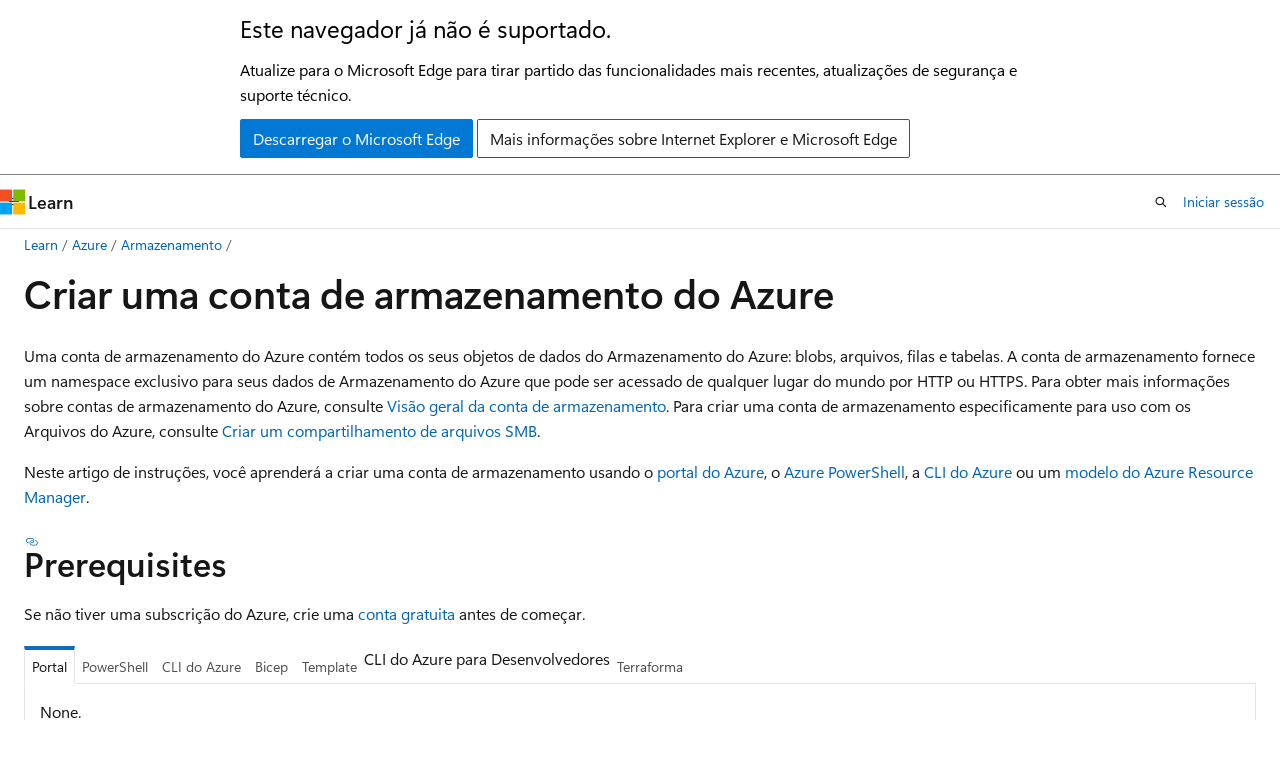

--- FILE ---
content_type: text/html
request_url: https://learn.microsoft.com/pt-pt/azure/storage/common/storage-account-create?tabs=azure-portal
body_size: 128919
content:
 <!DOCTYPE html>
		<html
			class="layout layout-holy-grail   show-table-of-contents conceptual show-breadcrumb default-focus"
			lang="pt-pt"
			dir="ltr"
			data-authenticated="false"
			data-auth-status-determined="false"
			data-target="docs"
			x-ms-format-detection="none"
		>
			
		<head>
			<title>Criar uma conta de armazenamento do Azure - Azure Storage | Microsoft Learn</title>
			<meta charset="utf-8" />
			<meta name="viewport" content="width=device-width, initial-scale=1.0" />
			<meta name="color-scheme" content="light dark" />

			<meta name="description" content="Aprenda a criar uma conta de armazenamento para armazenar blobs, arquivos, filas e tabelas. Uma conta de armazenamento do Azure fornece um namespace exclusivo no Microsoft Azure para ler e gravar seus dados." />
			<link rel="canonical" href="https://learn.microsoft.com/pt-pt/azure/storage/common/storage-account-create" /> 

			<!-- Non-customizable open graph and sharing-related metadata -->
			<meta name="twitter:card" content="summary_large_image" />
			<meta name="twitter:site" content="@MicrosoftLearn" />
			<meta property="og:type" content="website" />
			<meta property="og:image:alt" content="Microsoft Learn" />
			<meta property="og:image" content="https://learn.microsoft.com/en-us/media/open-graph-image.png" />
			<!-- Page specific open graph and sharing-related metadata -->
			<meta property="og:title" content="Criar uma conta de armazenamento do Azure - Azure Storage" />
			<meta property="og:url" content="https://learn.microsoft.com/pt-pt/azure/storage/common/storage-account-create" />
			<meta property="og:description" content="Aprenda a criar uma conta de armazenamento para armazenar blobs, arquivos, filas e tabelas. Uma conta de armazenamento do Azure fornece um namespace exclusivo no Microsoft Azure para ler e gravar seus dados." />
			<meta name="platform_id" content="dd1f6b68-4167-f56f-086c-bfc151f781d1" /> <meta name="scope" content="Azure" />
			<meta name="locale" content="pt-pt" />
			 <meta name="adobe-target" content="true" /> 
			<meta name="uhfHeaderId" content="azure" />

			<meta name="page_type" content="conceptual" />

			<!--page specific meta tags-->
			

			<!-- custom meta tags -->
			
		<meta name="schema" content="Conceptual" />
	
		<meta name="author" content="akashdubey-ms" />
	
		<meta name="breadcrumb_path" content="/azure/bread/toc.json" />
	
		<meta name="depot_name" content="Azure.azure-documents" />
	
		<meta name="document_id" content="6ee9ec76-a91f-095a-5ba3-b9c413366751" />
	
		<meta name="document_version_independent_id" content="29c17263-ed56-d42e-bc3f-091ef2b4b9ff" />
	
		<meta name="feedback_help_link_type" content="get-help-at-qna" />
	
		<meta name="feedback_help_link_url" content="https://learn.microsoft.com/answers/tags/125/azure-blob-storage/" />
	
		<meta name="feedback_product_url" content="https://feedback.azure.com/d365community/forum/a8bb4a47-3525-ec11-b6e6-000d3a4f0f84" />
	
		<meta name="feedback_system" content="Standard" />
	
		<meta name="git_commit_id" content="b7ed1fa051d68f02140c082432c141009de78dca" />
	
		<meta name="gitcommit" content="https://github.com/MicrosoftDocs/azure-docs-pr/blob/b7ed1fa051d68f02140c082432c141009de78dca/articles/storage/common/storage-account-create.md" />
	
		<meta name="learn_banner_products" content="azure" />
	
		<meta name="manager" content="akashdubey" />
	
		<meta name="ms.author" content="akashdubey" />
	
		<meta name="ms.custom" content="devx-track-azurecli" />
	
		<meta name="ms.custom" content="devx-track-azurepowershell" />
	
		<meta name="ms.custom" content="engagement-fy23" />
	
		<meta name="ms.custom" content="devx-track-extended-azdevcli" />
	
		<meta name="ms.custom" content="devx-track-terraform" />
	
		<meta name="ms.custom" content="sfi-image-nochange" />
	
		<meta name="ms.date" content="2025-07-09T00:00:00Z" />
	
		<meta name="ms.reviewer" content="akashdubey-ms" />
	
		<meta name="ms.service" content="azure-storage" />
	
		<meta name="ms.subservice" content="storage-common-concepts" />
	
		<meta name="ms.suite" content="office" />
	
		<meta name="ms.topic" content="how-to" />
	
		<meta name="original_content_git_url" content="https://github.com/MicrosoftDocs/azure-docs-pr/blob/live/articles/storage/common/storage-account-create.md" />
	
		<meta name="permissioned-type" content="public" />
	
		<meta name="recommendation_types" content="Training" />
	
		<meta name="recommendation_types" content="Certification" />
	
		<meta name="recommendations" content="true" />
	
		<meta name="services" content="storage" />
	
		<meta name="site_name" content="Docs" />
	
		<meta name="updated_at" content="2026-01-22T21:31:00Z" />
	
		<meta name="ms.translationtype" content="MT" />
	
		<meta name="ms.contentlocale" content="pt-pt" />
	
		<meta name="loc_version" content="2026-01-22T20:23:58.2655597Z" />
	
		<meta name="loc_source_id" content="Github-70773711#live" />
	
		<meta name="loc_file_id" content="Github-70773711.live.Azure.azure-documents.articles/storage/common/storage-account-create.md" />
	
		<meta name="interactive_type" content="azurecli,azurepowershell" />
	
		<meta name="toc_rel" content="../blobs/toc.json" />
	
		<meta name="word_count" content="6540" />
	
		<meta name="asset_id" content="storage/common/storage-account-create" />
	
		<meta name="item_type" content="Content" />
	
		<meta name="monikers" content="migrate" />
	
		<meta name="monikers" content="cyclecloud-8" />
	
		<meta name="monikers" content="cyclecloud-7" />
	
		<meta name="monikers" content="migrate-classic" />
	
		<meta name="previous_tlsh_hash" content="D96ED603B605AF28FFE3379CED034F609CB9B549FC15E8FB0591E727813C7C5629AA3207AB293BC51A36552E2781F3479923A7C59E516807CD8BC6ED8F4C11C8A84EE1B994" />
	
		<meta name="github_feedback_content_git_url" content="https://github.com/MicrosoftDocs/azure-docs/blob/main/articles/storage/common/storage-account-create.md" />
	 
		<meta name="cmProducts" content="https://authoring-docs-microsoft.poolparty.biz/devrel/68ec7f3a-2bc6-459f-b959-19beb729907d" data-source="generated" />
	
		<meta name="cmProducts" content="https://authoring-docs-microsoft.poolparty.biz/devrel/089c8ba6-d135-43ff-bfaf-b8197fb72fb9" data-source="generated" />
	
		<meta name="spProducts" content="https://authoring-docs-microsoft.poolparty.biz/devrel/90370425-aca4-4a39-9533-d52e5e002a5d" data-source="generated" />
	
		<meta name="spProducts" content="https://authoring-docs-microsoft.poolparty.biz/devrel/32516e21-6665-416f-be21-413febe47d91" data-source="generated" />
	

			<!-- assets and js globals -->
			
			<link rel="stylesheet" href="/static/assets/0.4.03306.7423-8b4f0cc9/styles/site-ltr.css" />
			
			<link rel="preconnect" href="//mscom.demdex.net" crossorigin />
						<link rel="dns-prefetch" href="//target.microsoft.com" />
						<link rel="dns-prefetch" href="//microsoftmscompoc.tt.omtrdc.net" />
						<link
							rel="preload"
							as="script"
							href="/static/third-party/adobe-target/at-js/2.9.0/at.js"
							integrity="sha384-l4AKhsU8cUWSht4SaJU5JWcHEWh1m4UTqL08s6b/hqBLAeIDxTNl+AMSxTLx6YMI"
							crossorigin="anonymous"
							id="adobe-target-script"
							type="application/javascript"
						/>
			<script src="https://wcpstatic.microsoft.com/mscc/lib/v2/wcp-consent.js"></script>
			<script src="https://js.monitor.azure.com/scripts/c/ms.jsll-4.min.js"></script>
			<script src="/_themes/docs.theme/master/pt-pt/_themes/global/deprecation.js"></script>

			<!-- msdocs global object -->
			<script id="msdocs-script">
		var msDocs = {
  "environment": {
    "accessLevel": "online",
    "azurePortalHostname": "portal.azure.com",
    "reviewFeatures": false,
    "supportLevel": "production",
    "systemContent": true,
    "siteName": "learn",
    "legacyHosting": false
  },
  "data": {
    "contentLocale": "pt-pt",
    "contentDir": "ltr",
    "userLocale": "pt-pt",
    "userDir": "ltr",
    "pageTemplate": "Conceptual",
    "brand": "azure",
    "context": {},
    "standardFeedback": true,
    "showFeedbackReport": false,
    "feedbackHelpLinkType": "get-help-at-qna",
    "feedbackHelpLinkUrl": "https://learn.microsoft.com/answers/tags/125/azure-blob-storage/",
    "feedbackSystem": "Standard",
    "feedbackGitHubRepo": "MicrosoftDocs/azure-docs",
    "feedbackProductUrl": "https://feedback.azure.com/d365community/forum/a8bb4a47-3525-ec11-b6e6-000d3a4f0f84",
    "extendBreadcrumb": false,
    "isEditDisplayable": false,
    "isPrivateUnauthorized": false,
    "hideViewSource": false,
    "isPermissioned": false,
    "hasRecommendations": true,
    "contributors": [
      {
        "name": "akashdubey-ms",
        "url": "https://github.com/akashdubey-ms"
      },
      {
        "name": "schoag-msft",
        "url": "https://github.com/schoag-msft"
      },
      {
        "name": "Dickson-Mwendia",
        "url": "https://github.com/Dickson-Mwendia"
      },
      {
        "name": "Albertyang0",
        "url": "https://github.com/Albertyang0"
      },
      {
        "name": "gtrossell-eng",
        "url": "https://github.com/gtrossell-eng"
      },
      {
        "name": "cynthn",
        "url": "https://github.com/cynthn"
      },
      {
        "name": "TomArcherMsft",
        "url": "https://github.com/TomArcherMsft"
      },
      {
        "name": "johndowns",
        "url": "https://github.com/johndowns"
      },
      {
        "name": "khdownie",
        "url": "https://github.com/khdownie"
      },
      {
        "name": "normesta",
        "url": "https://github.com/normesta"
      },
      {
        "name": "halkazwini",
        "url": "https://github.com/halkazwini"
      },
      {
        "name": "tamram",
        "url": "https://github.com/tamram"
      },
      {
        "name": "alexwolfmsft",
        "url": "https://github.com/alexwolfmsft"
      },
      {
        "name": "stevenmatthew",
        "url": "https://github.com/stevenmatthew"
      },
      {
        "name": "pauljewellmsft",
        "url": "https://github.com/pauljewellmsft"
      },
      {
        "name": "jimmart-dev",
        "url": "https://github.com/jimmart-dev"
      },
      {
        "name": "huypub",
        "url": "https://github.com/huypub"
      },
      {
        "name": "mikefrobbins",
        "url": "https://github.com/mikefrobbins"
      },
      {
        "name": "sgvt97",
        "url": "https://github.com/sgvt97"
      },
      {
        "name": "hyoshioka0128",
        "url": "https://github.com/hyoshioka0128"
      },
      {
        "name": "SumanthMarigowda",
        "url": "https://github.com/SumanthMarigowda"
      },
      {
        "name": "mumian",
        "url": "https://github.com/mumian"
      },
      {
        "name": "PRMerger12",
        "url": "https://github.com/PRMerger12"
      },
      {
        "name": "v-alje",
        "url": "https://github.com/v-alje"
      },
      {
        "name": "v-chmccl",
        "url": "https://github.com/v-chmccl"
      },
      {
        "name": "wmgries",
        "url": "https://github.com/wmgries"
      },
      {
        "name": "v-rajagt-zz",
        "url": "https://github.com/v-rajagt-zz"
      },
      {
        "name": "tfitzmac",
        "url": "https://github.com/tfitzmac"
      },
      {
        "name": "twooley",
        "url": "https://github.com/twooley"
      },
      {
        "name": "v-kents",
        "url": "https://github.com/v-kents"
      },
      {
        "name": "DCtheGeek",
        "url": "https://github.com/DCtheGeek"
      },
      {
        "name": "tiagocostapt",
        "url": "https://github.com/tiagocostapt"
      },
      {
        "name": "davidsmatlak",
        "url": "https://github.com/davidsmatlak"
      },
      {
        "name": "mhopkins-msft",
        "url": "https://github.com/mhopkins-msft"
      },
      {
        "name": "bandersmsft",
        "url": "https://github.com/bandersmsft"
      }
    ]
  },
  "functions": {}
};;
	</script>

			<!-- base scripts, msdocs global should be before this -->
			<script src="/static/assets/0.4.03306.7423-8b4f0cc9/scripts/pt-pt/index-docs.js"></script>
			

			<!-- json-ld -->
			
		</head>
	
			<body
				id="body"
				data-bi-name="body"
				class="layout-body "
				lang="pt-pt"
				dir="ltr"
			>
				<header class="layout-body-header">
		<div class="header-holder has-default-focus">
			
		<a
			href="#main"
			
			style="z-index: 1070"
			class="outline-color-text visually-hidden-until-focused position-fixed inner-focus focus-visible top-0 left-0 right-0 padding-xs text-align-center background-color-body"
			
		>
			Saltar para o conteúdo principal
		</a>
	
		<a
			href="#"
			data-skip-to-ask-learn
			style="z-index: 1070"
			class="outline-color-text visually-hidden-until-focused position-fixed inner-focus focus-visible top-0 left-0 right-0 padding-xs text-align-center background-color-body"
			hidden
		>
			Saltar para perguntar Experiência de chat Learn
		</a>
	

			<div hidden id="cookie-consent-holder" data-test-id="cookie-consent-container"></div>
			<!-- Unsupported browser warning -->
			<div
				id="unsupported-browser"
				style="background-color: white; color: black; padding: 16px; border-bottom: 1px solid grey;"
				hidden
			>
				<div style="max-width: 800px; margin: 0 auto;">
					<p style="font-size: 24px">Este navegador já não é suportado.</p>
					<p style="font-size: 16px; margin-top: 16px;">
						Atualize para o Microsoft Edge para tirar partido das funcionalidades mais recentes, atualizações de segurança e suporte técnico.
					</p>
					<div style="margin-top: 12px;">
						<a
							href="https://go.microsoft.com/fwlink/p/?LinkID=2092881 "
							style="background-color: #0078d4; border: 1px solid #0078d4; color: white; padding: 6px 12px; border-radius: 2px; display: inline-block;"
						>
							Descarregar o Microsoft Edge
						</a>
						<a
							href="https://learn.microsoft.com/en-us/lifecycle/faq/internet-explorer-microsoft-edge"
							style="background-color: white; padding: 6px 12px; border: 1px solid #505050; color: #171717; border-radius: 2px; display: inline-block;"
						>
							Mais informações sobre Internet Explorer e Microsoft Edge
						</a>
					</div>
				</div>
			</div>
			<!-- site header -->
			<header
				id="ms--site-header"
				data-test-id="site-header-wrapper"
				role="banner"
				itemscope="itemscope"
				itemtype="http://schema.org/Organization"
			>
				<div
					id="ms--mobile-nav"
					class="site-header display-none-tablet padding-inline-none gap-none"
					data-bi-name="mobile-header"
					data-test-id="mobile-header"
				></div>
				<div
					id="ms--primary-nav"
					class="site-header display-none display-flex-tablet"
					data-bi-name="L1-header"
					data-test-id="primary-header"
				></div>
				<div
					id="ms--secondary-nav"
					class="site-header display-none display-flex-tablet"
					data-bi-name="L2-header"
					data-test-id="secondary-header"
					
				></div>
			</header>
			
		<!-- banner -->
		<div data-banner>
			<div id="disclaimer-holder"></div>
			
		</div>
		<!-- banner end -->
	
		</div>
	</header>
				 <section
					id="layout-body-menu"
					class="layout-body-menu display-flex"
					data-bi-name="menu"
			  >
					
		<div
			id="left-container"
			class="left-container display-none display-block-tablet padding-inline-sm padding-bottom-sm width-full"
			data-toc-container="true"
		>
			<!-- Regular TOC content (default) -->
			<div id="ms--toc-content" class="height-full">
				<nav
					id="affixed-left-container"
					class="margin-top-sm-tablet position-sticky display-flex flex-direction-column"
					aria-label="Primária"
					data-bi-name="left-toc"
					role="navigation"
				></nav>
			</div>
			<!-- Collapsible TOC content (hidden by default) -->
			<div id="ms--toc-content-collapsible" class="height-full" hidden>
				<nav
					id="affixed-left-container"
					class="margin-top-sm-tablet position-sticky display-flex flex-direction-column"
					aria-label="Primária"
					data-bi-name="left-toc"
					role="navigation"
				>
					<div
						id="ms--collapsible-toc-header"
						class="display-flex justify-content-flex-end margin-bottom-xxs"
					>
						<button
							type="button"
							class="button button-clear inner-focus"
							data-collapsible-toc-toggle
							aria-expanded="true"
							aria-controls="ms--collapsible-toc-content"
							aria-label="Índice"
						>
							<span class="icon font-size-h4" aria-hidden="true">
								<span class="docon docon-panel-left-contract"></span>
							</span>
						</button>
					</div>
				</nav>
			</div>
		</div>
	
			  </section>

				<main
					id="main"
					role="main"
					class="layout-body-main "
					data-bi-name="content"
					lang="pt-pt"
					dir="ltr"
				>
					
			<div
		id="ms--content-header"
		class="content-header default-focus border-bottom-none"
		data-bi-name="content-header"
	>
		<div class="content-header-controls margin-xxs margin-inline-sm-tablet">
			<button
				type="button"
				class="contents-button button button-sm margin-right-xxs"
				data-bi-name="contents-expand"
				aria-haspopup="true"
				data-contents-button
			>
				<span class="icon" aria-hidden="true"><span class="docon docon-menu"></span></span>
				<span class="contents-expand-title"> Índice </span>
			</button>
			<button
				type="button"
				class="ap-collapse-behavior ap-expanded button button-sm"
				data-bi-name="ap-collapse"
				aria-controls="action-panel"
			>
				<span class="icon" aria-hidden="true"><span class="docon docon-exit-mode"></span></span>
				<span>Modo editor de saída</span>
			</button>
		</div>
	</div>
			<div data-main-column class="padding-sm padding-top-none padding-top-sm-tablet">
				<div>
					
		<div id="article-header" class="background-color-body margin-bottom-xs display-none-print">
			<div class="display-flex align-items-center justify-content-space-between">
				
		<details
			id="article-header-breadcrumbs-overflow-popover"
			class="popover"
			data-for="article-header-breadcrumbs"
		>
			<summary
				class="button button-clear button-primary button-sm inner-focus"
				aria-label="Só migalhas de pão"
			>
				<span class="icon">
					<span class="docon docon-more"></span>
				</span>
			</summary>
			<div id="article-header-breadcrumbs-overflow" class="popover-content padding-none"></div>
		</details>

		<bread-crumbs
			id="article-header-breadcrumbs"
			role="group"
			aria-label="Migalhas de pão"
			data-test-id="article-header-breadcrumbs"
			class="overflow-hidden flex-grow-1 margin-right-sm margin-right-md-tablet margin-right-lg-desktop margin-left-negative-xxs padding-left-xxs"
		></bread-crumbs>
	 
		<div
			id="article-header-page-actions"
			class="opacity-none margin-left-auto display-flex flex-wrap-no-wrap align-items-stretch"
		>
			
		<button
			class="button button-sm border-none inner-focus display-none-tablet flex-shrink-0 "
			data-bi-name="ask-learn-assistant-entry"
			data-test-id="ask-learn-assistant-modal-entry-mobile"
			data-ask-learn-modal-entry
			
			type="button"
			style="min-width: max-content;"
			aria-expanded="false"
			aria-label="perguntar e Aprender"
			hidden
		>
			<span class="icon font-size-lg" aria-hidden="true">
				<span class="docon docon-chat-sparkle-fill gradient-ask-learn-logo"></span>
			</span>
		</button>
		<button
			class="button button-sm display-none display-inline-flex-tablet display-none-desktop flex-shrink-0 margin-right-xxs border-color-ask-learn "
			data-bi-name="ask-learn-assistant-entry"
			
			data-test-id="ask-learn-assistant-modal-entry-tablet"
			data-ask-learn-modal-entry
			type="button"
			style="min-width: max-content;"
			aria-expanded="false"
			hidden
		>
			<span class="icon font-size-lg" aria-hidden="true">
				<span class="docon docon-chat-sparkle-fill gradient-ask-learn-logo"></span>
			</span>
			<span>perguntar e Aprender</span>
		</button>
		<button
			class="button button-sm display-none flex-shrink-0 display-inline-flex-desktop margin-right-xxs border-color-ask-learn "
			data-bi-name="ask-learn-assistant-entry"
			
			data-test-id="ask-learn-assistant-flyout-entry"
			data-ask-learn-flyout-entry
			data-flyout-button="toggle"
			type="button"
			style="min-width: max-content;"
			aria-expanded="false"
			aria-controls="ask-learn-flyout"
			hidden
		>
			<span class="icon font-size-lg" aria-hidden="true">
				<span class="docon docon-chat-sparkle-fill gradient-ask-learn-logo"></span>
			</span>
			<span>perguntar e Aprender</span>
		</button>
	 
		<button
			type="button"
			id="ms--focus-mode-button"
			data-focus-mode
			data-bi-name="focus-mode-entry"
			class="button button-sm flex-shrink-0 margin-right-xxs display-none display-inline-flex-desktop"
		>
			<span class="icon font-size-lg" aria-hidden="true">
				<span class="docon docon-glasses"></span>
			</span>
			<span>Modo de foco</span>
		</button>
	 

			<details class="popover popover-right" id="article-header-page-actions-overflow">
				<summary
					class="justify-content-flex-start button button-clear button-sm button-primary inner-focus"
					aria-label="Mais ações"
					title="Mais ações"
				>
					<span class="icon" aria-hidden="true">
						<span class="docon docon-more-vertical"></span>
					</span>
				</summary>
				<div class="popover-content">
					
		<button
			data-page-action-item="overflow-mobile"
			type="button"
			class="button-block button-sm inner-focus button button-clear display-none-tablet justify-content-flex-start text-align-left"
			data-bi-name="contents-expand"
			data-contents-button
			data-popover-close
		>
			<span class="icon">
				<span class="docon docon-editor-list-bullet" aria-hidden="true"></span>
			</span>
			<span class="contents-expand-title">Índice</span>
		</button>
	 
		<a
			id="lang-link-overflow"
			class="button-sm inner-focus button button-clear button-block justify-content-flex-start text-align-left"
			data-bi-name="language-toggle"
			data-page-action-item="overflow-all"
			data-check-hidden="true"
			data-read-in-link
			href="#"
			hidden
		>
			<span class="icon" aria-hidden="true" data-read-in-link-icon>
				<span class="docon docon-locale-globe"></span>
			</span>
			<span data-read-in-link-text>Leia em inglês</span>
		</a>
	 
		<button
			type="button"
			class="collection button button-clear button-sm button-block justify-content-flex-start text-align-left inner-focus"
			data-list-type="collection"
			data-bi-name="collection"
			data-page-action-item="overflow-all"
			data-check-hidden="true"
			data-popover-close
		>
			<span class="icon" aria-hidden="true">
				<span class="docon docon-circle-addition"></span>
			</span>
			<span class="collection-status">Adicionar</span>
		</button>
	
					
		<button
			type="button"
			class="collection button button-block button-clear button-sm justify-content-flex-start text-align-left inner-focus"
			data-list-type="plan"
			data-bi-name="plan"
			data-page-action-item="overflow-all"
			data-check-hidden="true"
			data-popover-close
			hidden
		>
			<span class="icon" aria-hidden="true">
				<span class="docon docon-circle-addition"></span>
			</span>
			<span class="plan-status">Adicionar ao plano</span>
		</button>
	  
					
		<hr class="margin-block-xxs" />
		<h4 class="font-size-sm padding-left-xxs">Partilhar via</h4>
		
					<a
						class="button button-clear button-sm inner-focus button-block justify-content-flex-start text-align-left text-decoration-none share-facebook"
						data-bi-name="facebook"
						data-page-action-item="overflow-all"
						href="#"
					>
						<span class="icon color-primary" aria-hidden="true">
							<span class="docon docon-facebook-share"></span>
						</span>
						<span>Facebook</span>
					</a>

					<a
						href="#"
						class="button button-clear button-sm inner-focus button-block justify-content-flex-start text-align-left text-decoration-none share-twitter"
						data-bi-name="twitter"
						data-page-action-item="overflow-all"
					>
						<span class="icon color-text" aria-hidden="true">
							<span class="docon docon-xlogo-share"></span>
						</span>
						<span>x.com</span>
					</a>

					<a
						href="#"
						class="button button-clear button-sm inner-focus button-block justify-content-flex-start text-align-left text-decoration-none share-linkedin"
						data-bi-name="linkedin"
						data-page-action-item="overflow-all"
					>
						<span class="icon color-primary" aria-hidden="true">
							<span class="docon docon-linked-in-logo"></span>
						</span>
						<span>LinkedIn</span>
					</a>
					<a
						href="#"
						class="button button-clear button-sm inner-focus button-block justify-content-flex-start text-align-left text-decoration-none share-email"
						data-bi-name="email"
						data-page-action-item="overflow-all"
					>
						<span class="icon color-primary" aria-hidden="true">
							<span class="docon docon-mail-message"></span>
						</span>
						<span>Email</span>
					</a>
			  
	 
		<hr class="margin-block-xxs" />
		<button
			class="button button-block button-clear button-sm justify-content-flex-start text-align-left inner-focus"
			type="button"
			data-bi-name="print"
			data-page-action-item="overflow-all"
			data-popover-close
			data-print-page
			data-check-hidden="true"
		>
			<span class="icon color-primary" aria-hidden="true">
				<span class="docon docon-print"></span>
			</span>
			<span>Impressão</span>
		</button>
	
				</div>
			</details>
		</div>
	
			</div>
		</div>
	  
		<!-- privateUnauthorizedTemplate is hidden by default -->
		<div unauthorized-private-section data-bi-name="permission-content-unauthorized-private" hidden>
			<hr class="hr margin-top-xs margin-bottom-sm" />
			<div class="notification notification-info">
				<div class="notification-content">
					<p class="margin-top-none notification-title">
						<span class="icon">
							<span class="docon docon-exclamation-circle-solid" aria-hidden="true"></span>
						</span>
						<span>Nota</span>
					</p>
					<p class="margin-top-none authentication-determined not-authenticated">
						O acesso a esta página requer autorização. Podes tentar <a class="docs-sign-in" href="#" data-bi-name="permission-content-sign-in">iniciar sessão</a> ou <a  class="docs-change-directory" data-bi-name="permisson-content-change-directory">mudar de diretório</a>.
					</p>
					<p class="margin-top-none authentication-determined authenticated">
						O acesso a esta página requer autorização. Podes <a class="docs-change-directory" data-bi-name="permisson-content-change-directory">tentar mudar de diretório</a>.
					</p>
				</div>
			</div>
		</div>
	
					<div class="content"><h1 id="create-an-azure-storage-account">Criar uma conta de armazenamento do Azure</h1></div>
					
		<div
			id="article-metadata"
			data-bi-name="article-metadata"
			data-test-id="article-metadata"
			class="page-metadata-container display-flex gap-xxs justify-content-space-between align-items-center flex-wrap-wrap"
		>
			 
				<div
					id="user-feedback"
					class="margin-block-xxs display-none display-none-print"
					hidden
					data-hide-on-archived
				>
					
		<button
			id="user-feedback-button"
			data-test-id="conceptual-feedback-button"
			class="button button-sm button-clear button-primary display-none"
			type="button"
			data-bi-name="user-feedback-button"
			data-user-feedback-button
			hidden
		>
			<span class="icon" aria-hidden="true">
				<span class="docon docon-like"></span>
			</span>
			<span>Feedback</span>
		</button>
	
				</div>
		  
		</div>
	 
		<div data-id="ai-summary" hidden>
			<div id="ms--ai-summary-cta" class="margin-top-xs display-flex align-items-center">
				<span class="icon" aria-hidden="true">
					<span class="docon docon-sparkle-fill gradient-text-vivid"></span>
				</span>
				<button
					id="ms--ai-summary"
					type="button"
					class="tag tag-sm tag-suggestion margin-left-xxs"
					data-test-id="ai-summary-cta"
					data-bi-name="ai-summary-cta"
					data-an="ai-summary"
				>
					<span class="ai-summary-cta-text">
						Summarize this article for me
					</span>
				</button>
			</div>
			<!-- Slot where the client will render the summary card after the user clicks the CTA -->
			<div id="ms--ai-summary-header" class="margin-top-xs"></div>
		</div>
	 
		<nav
			id="center-doc-outline"
			class="doc-outline is-hidden-desktop display-none-print margin-bottom-sm"
			data-bi-name="intopic toc"
			aria-label="Neste artigo"
		>
			<h2 id="ms--in-this-article" class="title is-6 margin-block-xs">
				Neste artigo
			</h2>
		</nav>
	
					<div class="content"><p>Uma conta de armazenamento do Azure contém todos os seus objetos de dados do Armazenamento do Azure: blobs, arquivos, filas e tabelas. A conta de armazenamento fornece um namespace exclusivo para seus dados de Armazenamento do Azure que pode ser acessado de qualquer lugar do mundo por HTTP ou HTTPS. Para obter mais informações sobre contas de armazenamento do Azure, consulte <a href="storage-account-overview" data-linktype="relative-path">Visão geral da conta de armazenamento</a>. Para criar uma conta de armazenamento especificamente para uso com os Arquivos do Azure, consulte <a href="../files/storage-how-to-create-file-share?tabs=azure-portal#create-a-storage-account" data-linktype="relative-path">Criar um compartilhamento de arquivos SMB</a>.</p>
<p>Neste artigo de instruções, você aprenderá a criar uma conta de armazenamento usando o <a href="https://portal.azure.com/" data-linktype="external">portal do Azure</a>, o <a href="/pt-pt/powershell/azure/" data-linktype="absolute-path">Azure PowerShell</a>, a <a href="/pt-pt/cli/azure" data-linktype="absolute-path">CLI do Azure</a> ou um <a href="../../azure-resource-manager/management/overview" data-linktype="relative-path">modelo do Azure Resource Manager</a>.</p>
<h2 id="prerequisites">Prerequisites</h2>
<p>Se não tiver uma subscrição do Azure, crie uma <a href="https://azure.microsoft.com/pricing/purchase-options/azure-account?cid=msft_learn" data-linktype="external">conta gratuita</a> antes de começar.</p>
<div class="tabGroup" id="tabgroup_1">
<ul role="tablist">
<li role="presentation">

              <a href="#tabpanel_1_azure-portal" role="tab" aria-controls="tabpanel_1_azure-portal" data-tab="azure-portal" tabindex="0" aria-selected="true" data-linktype="self-bookmark">Portal</a>
</li>
<li role="presentation">

              <a href="#tabpanel_1_azure-powershell" role="tab" aria-controls="tabpanel_1_azure-powershell" data-tab="azure-powershell" tabindex="-1" data-linktype="self-bookmark">PowerShell</a>
</li>
<li role="presentation">

              <a href="#tabpanel_1_azure-cli" role="tab" aria-controls="tabpanel_1_azure-cli" data-tab="azure-cli" tabindex="-1" data-linktype="self-bookmark">CLI do Azure</a>
</li>
<li role="presentation">

              <a href="#tabpanel_1_bicep" role="tab" aria-controls="tabpanel_1_bicep" data-tab="bicep" tabindex="-1" data-linktype="self-bookmark">Bicep</a>
</li>
<li role="presentation">

              <a href="#tabpanel_1_template" role="tab" aria-controls="tabpanel_1_template" data-tab="template" tabindex="-1" data-linktype="self-bookmark">Template</a>
</li>
<li role="presentation">
CLI do Azure para Desenvolvedores
</li>
<li role="presentation">

              <a href="#tabpanel_1_terraform" role="tab" aria-controls="tabpanel_1_terraform" data-tab="terraform" tabindex="-1" data-linktype="self-bookmark">Terraforma</a>
</li>
</ul>
<section id="tabpanel_1_azure-portal" role="tabpanel" data-tab="azure-portal">

<p>None.</p>
</section>
<section id="tabpanel_1_azure-powershell" role="tabpanel" data-tab="azure-powershell" aria-hidden="true" hidden="hidden">

<p>Para criar uma conta de armazenamento do Azure com o PowerShell, certifique-se de ter instalado o <a href="https://www.powershellgallery.com/packages/Az" data-linktype="external">módulo mais recente do Azure Az PowerShell</a>. Consulte <a href="/pt-pt/powershell/azure/install-azure-powershell" data-linktype="absolute-path">Instalar o módulo do Azure PowerShell</a>.</p>
</section>
<section id="tabpanel_1_azure-cli" role="tabpanel" data-tab="azure-cli" aria-hidden="true" hidden="hidden">

<p>Você pode entrar no Azure e executar comandos da CLI do Azure de duas maneiras:</p>
<ul>
<li>Você pode executar comandos da CLI de dentro do portal do Azure, no Azure Cloud Shell.</li>
<li>Você pode instalar a CLI e executar comandos da CLI localmente.</li>
</ul>
<h3 id="use-azure-cloud-shell">Usar o Azure Cloud Shell</h3>
<p>O Azure Cloud Shell é um shell Bash gratuito que você pode executar diretamente no portal do Azure. A CLI do Azure está pré-instalada e configurada para ser usada com sua conta. Selecione o botão <strong>Cloud Shell</strong> no menu na seção superior direita do portal do Azure:</p>
<p>
              <a href="https://portal.azure.com" data-linktype="external">
              <img src="media/storage-quickstart-create-account/cloud-shell-menu.png" alt="Shell na nuvem" data-linktype="relative-path">
              
              </a>
            </p>
<p>O botão inicia um shell interativo que você pode usar para executar as etapas descritas neste artigo de instruções:</p>
<p>
              <a href="https://portal.azure.com" data-linktype="external">
              <img src="media/storage-quickstart-create-account/cloud-shell.png" alt="Captura de tela mostrando a janela do Cloud Shell no portal" data-linktype="relative-path">
              
              </a>
            </p>
<h3 id="install-the-azure-cli-locally">Instalar a CLI do Azure localmente</h3>
<p>Você também pode instalar e usar a CLI do Azure localmente. Se você planeja usar a CLI do Azure localmente, certifique-se de ter instalado a versão mais recente da CLI do Azure. Consulte <a href="/pt-pt/cli/azure/install-azure-cli" data-linktype="absolute-path">Instalar a CLI do Azure</a>.</p>
</section>
<section id="tabpanel_1_bicep" role="tabpanel" data-tab="bicep" aria-hidden="true" hidden="hidden">

<p>None.</p>
</section>
<section id="tabpanel_1_template" role="tabpanel" data-tab="template" aria-hidden="true" hidden="hidden">

<p>None.</p>
</section>
<section id="tabpanel_1_azure-developer-cli" role="tabpanel" data-tab="azure-developer-cli" aria-hidden="true" hidden="hidden">

<p>
              <a href="/pt-pt/azure/developer/azure-developer-cli/overview" data-linktype="absolute-path">A CLI do Desenvolvedor do Azure</a> (<code>azd</code>) é uma ferramenta de linha de comando de código aberto que simplifica o provisionamento e a implantação de recursos no Azure usando um sistema de modelo. 
              <code>azd</code> está disponível para vários <a href="/pt-pt/azure/developer/azure-developer-cli/supported-languages-environments#supported-development-environments" data-linktype="absolute-path">ambientes</a> de desenvolvimento, incluindo os seguintes:</p>
<ul>
<li>Localmente via CLI <a href="/pt-pt/azure/developer/azure-developer-cli/overview" data-linktype="absolute-path">instalando azd</a>.</li>
<li>
              <a href="https://github.com/features/codespaces" data-linktype="external">Ambientes GitHub Codespaces</a> .</li>
<li>O portal do Azure usando <a href="/pt-pt/azure/cloud-shell/overview" data-linktype="absolute-path">o Cloud Shell</a>
<div class="NOTE">
<p>Note</p>
<p>O <code>azd</code> modelo inclui um <code>.devcontainer</code> que já tem <code>azd</code> instalado, portanto, você pode pular a etapa de instalação se você planeja usar um <code>devcontainer</code> localmente ou em um ambiente como Codespaces.</p>
</div>
</li>
</ul>
</section>
<section id="tabpanel_1_terraform" role="tabpanel" data-tab="terraform" aria-hidden="true" hidden="hidden">

<ul>
<li><p>Você precisa de uma conta do Azure com uma assinatura ativa. Você pode <a href="https://azure.microsoft.com/pricing/purchase-options/azure-account?cid=msft_learn" data-linktype="external">criar uma conta gratuitamente</a>.</p>
</li>
<li><p>
              <a href="/pt-pt/azure/developer/terraform/quickstart-configure" data-linktype="absolute-path">Instalar e configurar o Terraform</a></p>
</li>
</ul>
</section>
</div>

<p>Em seguida, entre no Azure.</p>
<div class="tabGroup" id="tabgroup_2">
<ul role="tablist">
<li role="presentation">

              <a href="#tabpanel_2_azure-portal" role="tab" aria-controls="tabpanel_2_azure-portal" data-tab="azure-portal" tabindex="0" aria-selected="true" data-linktype="self-bookmark">Portal</a>
</li>
<li role="presentation">

              <a href="#tabpanel_2_azure-powershell" role="tab" aria-controls="tabpanel_2_azure-powershell" data-tab="azure-powershell" tabindex="-1" data-linktype="self-bookmark">PowerShell</a>
</li>
<li role="presentation">

              <a href="#tabpanel_2_azure-cli" role="tab" aria-controls="tabpanel_2_azure-cli" data-tab="azure-cli" tabindex="-1" data-linktype="self-bookmark">CLI do Azure</a>
</li>
<li role="presentation">

              <a href="#tabpanel_2_bicep" role="tab" aria-controls="tabpanel_2_bicep" data-tab="bicep" tabindex="-1" data-linktype="self-bookmark">Bicep</a>
</li>
<li role="presentation">

              <a href="#tabpanel_2_template" role="tab" aria-controls="tabpanel_2_template" data-tab="template" tabindex="-1" data-linktype="self-bookmark">Template</a>
</li>
<li role="presentation">
CLI do Azure para Desenvolvedores
</li>
<li role="presentation">

              <a href="#tabpanel_2_terraform" role="tab" aria-controls="tabpanel_2_terraform" data-tab="terraform" tabindex="-1" data-linktype="self-bookmark">Terraforma</a>
</li>
</ul>
<section id="tabpanel_2_azure-portal" role="tabpanel" data-tab="azure-portal">

<p>Inicie sessão no portal <a href="https://portal.azure.com" data-linktype="external">Azure</a>.</p>
</section>
<section id="tabpanel_2_azure-powershell" role="tabpanel" data-tab="azure-powershell" aria-hidden="true" hidden="hidden">

<p>Entre na sua assinatura do Azure com o <code>Connect-AzAccount</code> comando e siga as instruções na tela para autenticar.</p>
<pre><code class="lang-powershell">Connect-AzAccount
</code></pre>
</section>
<section id="tabpanel_2_azure-cli" role="tabpanel" data-tab="azure-cli" aria-hidden="true" hidden="hidden">

<p>Para iniciar o Azure Cloud Shell, entre no portal do <a href="https://portal.azure.com" data-linktype="external">Azure</a>.</p>
<p>Para fazer login na instalação local da CLI, execute o comando <a href="/pt-pt/cli/azure/reference-index#az-login" data-linktype="absolute-path">az sign-in</a> :</p>
<pre><code class="lang-azurecli" data-interactive="azurecli">az login
</code></pre>
</section>
<section id="tabpanel_2_bicep" role="tabpanel" data-tab="bicep" aria-hidden="true" hidden="hidden">

<p>N/A</p>
</section>
<section id="tabpanel_2_template" role="tabpanel" data-tab="template" aria-hidden="true" hidden="hidden">

<p>N/A</p>
</section>
<section id="tabpanel_2_azure-developer-cli" role="tabpanel" data-tab="azure-developer-cli" aria-hidden="true" hidden="hidden">

<p>Se você planeja usar <code>azd</code> via Cloud Shell:</p>
<ul>
<li><p>Entrar no <a href="https://portal.azure.com" data-linktype="external">portal do Azure</a></p>
</li>
<li><p>Inicie o Cloud Shell clicando no ícone correspondente. 
              <code>azd</code> está automaticamente disponível no Cloud Shell e será autenticado através da conta que utilizou para iniciar sessão no portal do Azure.</p>
<p>
              <span class="mx-imgBorder">
              <img src="media/storage-account-create/azure-developer-cli-cloudshell.png" alt="Uma captura de tela mostrando como acessar a CLI do Desenvolvedor do Azure a partir do Cloud Shell." data-linktype="relative-path">
              
              </span>
            
</p>
</li>
</ul>
<p>Para entrar em uma instalação local ou ambiente do <code>azd</code> Codespaces, execute o comando <a href="/pt-pt/azure/developer/azure-developer-cli/reference#azd-auth-login" data-linktype="absolute-path">azd auth sign-in</a> :</p>
<pre><code class="lang-azurecli" data-interactive="azurecli">    azd auth login
</code></pre>
<p>
              <code>azd</code> iniciará uma janela do navegador que você pode usar para entrar no Azure.</p>
</section>
<section id="tabpanel_2_terraform" role="tabpanel" data-tab="terraform" aria-hidden="true" hidden="hidden">

<p>
              <a href="/pt-pt/azure/developer/terraform/authenticate-to-azure" data-linktype="absolute-path">Autenticar Terraform no Azure</a></p>
</section>
</div>
<h2 id="create-a-storage-account">Criar uma conta de armazenamento</h2>
<p>Uma conta de armazenamento é um recurso do Azure Resource Manager. O Resource Manager é o serviço de implantação e gerenciamento do Azure. Para obter mais informações, consulte <a href="../../azure-resource-manager/management/overview" data-linktype="relative-path">Visão geral do Azure Resource Manager</a>.</p>
<p>Cada recurso do Resource Manager, incluindo uma conta de armazenamento do Azure, deve pertencer a um grupo de recursos do Azure. Um grupo de recursos é um contêiner lógico para agrupar seus serviços do Azure. Ao criar uma conta de armazenamento, você tem a opção de criar um novo grupo de recursos ou usar um grupo de recursos existente. Este tutorial mostra como criar um novo grupo de recursos.</p>
<h3 id="storage-account-type-parameters">Parâmetros de tipo de conta de armazenamento</h3>
<p>Quando você cria uma conta de armazenamento usando o PowerShell, a CLI do Azure, o Bicep, os Modelos do Azure ou a CLI do Desenvolvedor do Azure, o tipo de conta de armazenamento é especificado pelo <code>kind</code> parâmetro (por exemplo, <code>StorageV2</code>). A camada de desempenho e a <code>sku</code> configuração de redundância são especificadas juntas pelo parâmetro ou <code>SkuName</code> (por exemplo, <code>Standard_GRS</code>). A tabela a seguir mostra quais valores usar para o <code>kind</code> parâmetro e o <code>sku</code> parâmetro ou <code>SkuName</code> para criar um tipo específico de conta de armazenamento com a configuração de redundância desejada.</p>
<table>
<thead>
<tr>
<th>Tipo de conta de armazenamento</th>
<th>Configurações de redundância suportadas</th>
<th>Valores suportados para o parâmetro kind</th>
<th>Valores suportados para o parâmetro sku ou SkuName</th>
<th>Suporta namespace hierárquico</th>
</tr>
</thead>
<tbody>
<tr>
<td>Padrão de uso geral v2</td>
<td>LRS / GRS / RA-GRS / ZRS / GZRS / RA-GZRS</td>
<td>StorageV2</td>
<td>Standard_LRS / Standard_GRS / Standard_RAGRS / Standard_ZRS / Standard_GZRS / Standard_RAGZRS</td>
<td>Yes</td>
</tr>
<tr>
<td>Blobs de bloco premium</td>
<td>LRS / ZRS</td>
<td>BlockBlobStorage</td>
<td>Premium_LRS / Premium_ZRS</td>
<td>Yes</td>
</tr>
<tr>
<td>Compartilhamentos de arquivos premium</td>
<td>LRS / ZRS</td>
<td>FileStorage</td>
<td>Premium_LRS / Premium_ZRS</td>
<td>No</td>
</tr>
<tr>
<td>Blobs de página premium</td>
<td>LRS</td>
<td>StorageV2</td>
<td>Premium_LRS</td>
<td>No</td>
</tr>
<tr>
<td>Padrão legado de uso geral v1</td>
<td>LRS / GRS / RA-GRS</td>
<td>Armazenamento</td>
<td>Padrão_LRS / Padrão_GRS / Padrão_RAGRS</td>
<td>No</td>
</tr>
<tr>
<td>Armazenamento de blob herdado</td>
<td>LRS / GRS / RA-GRS</td>
<td>BlobStorage</td>
<td>Padrão_LRS / Padrão_GRS / Padrão_RAGRS</td>
<td>No</td>
</tr>
</tbody>
</table>
<div class="tabGroup" id="tabgroup_3">
<ul role="tablist">
<li role="presentation">

              <a href="#tabpanel_3_azure-portal" role="tab" aria-controls="tabpanel_3_azure-portal" data-tab="azure-portal" tabindex="0" aria-selected="true" data-linktype="self-bookmark">Portal</a>
</li>
<li role="presentation">

              <a href="#tabpanel_3_azure-powershell" role="tab" aria-controls="tabpanel_3_azure-powershell" data-tab="azure-powershell" tabindex="-1" data-linktype="self-bookmark">PowerShell</a>
</li>
<li role="presentation">

              <a href="#tabpanel_3_azure-cli" role="tab" aria-controls="tabpanel_3_azure-cli" data-tab="azure-cli" tabindex="-1" data-linktype="self-bookmark">CLI do Azure</a>
</li>
<li role="presentation">

              <a href="#tabpanel_3_bicep" role="tab" aria-controls="tabpanel_3_bicep" data-tab="bicep" tabindex="-1" data-linktype="self-bookmark">Bicep</a>
</li>
<li role="presentation">

              <a href="#tabpanel_3_template" role="tab" aria-controls="tabpanel_3_template" data-tab="template" tabindex="-1" data-linktype="self-bookmark">Template</a>
</li>
<li role="presentation">
CLI do Azure para Desenvolvedores
</li>
<li role="presentation">

              <a href="#tabpanel_3_terraform" role="tab" aria-controls="tabpanel_3_terraform" data-tab="terraform" tabindex="-1" data-linktype="self-bookmark">Terraforma</a>
</li>
</ul>
<section id="tabpanel_3_azure-portal" role="tabpanel" data-tab="azure-portal">

<p>Para criar uma conta de armazenamento do Azure com o portal do Azure, siga estas etapas:</p>
<ol>
<li><p>No menu esquerdo do portal, selecione <strong>Contas de armazenamento</strong> para exibir uma lista de suas contas de armazenamento. Se o menu do portal não estiver visível, selecione o botão de menu para ativá-lo.</p>
<p>
              <span class="mx-imgBorder">
              <a href="media/storage-account-create/menu-expand-lrg.png#lightbox" data-linktype="relative-path">
              <img src="media/storage-account-create/menu-expand-sml.png" alt="Imagem da página inicial do portal do Azure mostrando a localização do botão Menu perto do canto superior esquerdo do navegador." data-linktype="relative-path">
              
              </a>
              </span>
            
</p>
</li>
<li><p>Na página <strong>Contas de armazenamento</strong> , selecione <strong>Criar</strong>.</p>
<p>
              <span class="mx-imgBorder">
              <a href="media/storage-account-create/create-button-lrg.png#lightbox" data-linktype="relative-path">
              <img src="media/storage-account-create/create-button-sml.png" alt="Imagem mostrando o local do botão criar na página Contas de Armazenamento do portal do Azure." data-linktype="relative-path">
              
              </a>
              </span>
            
</p>
</li>
</ol>
<p>As opções para sua nova conta de armazenamento são organizadas em guias na página <strong>Criar uma conta de armazenamento</strong> . As seções a seguir descrevem cada uma das guias e suas opções.</p>
<h3 id="basics-tab">Aba Básico</h3>
<p>Na guia <strong>Noções básicas</strong> , forneça as informações essenciais para sua conta de armazenamento. Depois de concluir a guia <strong>Noções básicas</strong> , você pode optar por personalizar ainda mais sua nova conta de armazenamento definindo opções nas outras guias, ou pode selecionar <strong>Revisar + criar</strong> para aceitar as opções padrão e continuar a validar e criar a conta.</p>
<p>A tabela a seguir descreve os campos na guia <strong>Noções básicas</strong> .</p>
<table>
<thead>
<tr>
<th>Section</th>
<th>Field</th>
<th>Obrigatório ou opcional</th>
<th>Description</th>
</tr>
</thead>
<tbody>
<tr>
<td>Detalhes do projeto</td>
<td>Subscription</td>
<td>Required</td>
<td>Selecione a assinatura para a nova conta de armazenamento.</td>
</tr>
<tr>
<td>Detalhes do projeto</td>
<td>Grupo de recursos</td>
<td>Required</td>
<td>Crie um novo grupo de recursos para essa conta de armazenamento ou selecione um existente. Para obter mais informações, consulte <a href="../../azure-resource-manager/management/overview#resource-groups" data-linktype="relative-path">Grupos de recursos</a>.</td>
</tr>
<tr>
<td>Detalhes da instância</td>
<td>Nome da conta de armazenamento</td>
<td>Required</td>
<td>Escolha um nome exclusivo para sua conta de armazenamento. Os nomes das contas de armazenamento devem ter entre 3 e 24 caracteres e podem conter apenas números e letras minúsculas.</td>
</tr>
<tr>
<td>Detalhes da instância</td>
<td>Region</td>
<td>Required</td>
<td>Selecione a região apropriada para sua conta de armazenamento. Para obter mais informações, consulte <a href="/pt-pt/azure/reliability/availability-zones-overview" data-linktype="absolute-path">Regiões e zonas de disponibilidade no Azure</a>.<br><br>Nem todas as regiões são suportadas para todos os tipos de contas de armazenamento ou configurações de redundância. Para obter mais informações, veja <a href="storage-redundancy" data-linktype="relative-path">Redundância do Armazenamento do Microsoft Azure</a>.<br><br>A escolha da região pode ter um impacto na faturação. Para obter mais informações, consulte <a href="storage-account-overview#storage-account-billing" data-linktype="relative-path">Faturamento da conta de armazenamento</a>.</td>
</tr>
<tr>
<td>Detalhes da instância</td>
<td>Tipo de armazenamento preferido</td>
<td>Required</td>
<td>O tipo de armazenamento preferencial nos permite fornecer orientação relevante na experiência de criação de conta com base no tipo de armazenamento selecionado. Há quatro tipos de armazenamento para escolher: armazenamento de Blob ou Azure Data Lake Storage (ADLS) Gen 2, Arquivos do Azure, Tabelas e Filas. A escolha de um tipo de armazenamento preferido não limita o uso de quaisquer outros serviços dentro da conta de armazenamento.</td>
</tr>
<tr>
<td>Detalhes da instância</td>
<td>Performance</td>
<td>Required</td>
<td>Selecione <strong>Desempenho padrão</strong> para contas de armazenamento v2 de uso geral (padrão). Esse tipo de conta é recomendado pela Microsoft para a maioria dos cenários. Para obter mais informações, consulte <a href="storage-account-overview#types-of-storage-accounts" data-linktype="relative-path">Tipos de contas de armazenamento</a>.<br><br>Selecione <strong>Premium</strong> para cenários que exigem baixa latência. Depois de selecionar <strong>Premium</strong>, selecione o tipo de conta de armazenamento premium a ser criada. Os seguintes tipos de contas de armazenamento premium estão disponíveis: <ul><li>
              <a href="storage-account-overview" data-linktype="relative-path">Bloquear blobs</a></li><li>
              <a href="../files/storage-files-planning#management-concepts" data-linktype="relative-path">Partilhas de ficheiros</a></li><li>
              <a href="../blobs/storage-blob-pageblob-overview" data-linktype="relative-path">Blobs de página</a></li></ul></td>
</tr>
<tr>
<td>Detalhes da instância</td>
<td>Redundancy</td>
<td>Required</td>
<td>Selecione a configuração de redundância desejada. Nem todas as opções de redundância estão disponíveis para todos os tipos de contas de armazenamento em todas as regiões. Para obter mais informações sobre configurações de redundância, consulte <a href="storage-redundancy" data-linktype="relative-path">Redundância de armazenamento do Azure</a>.<br><br>Se você selecionar uma configuração com redundância geográfica (GRS ou GZRS), seus dados serão replicados para um data center em uma região diferente. Para acesso de leitura aos dados na região secundária, selecione <strong>Tornar acesso de leitura aos dados disponíveis em caso de indisponibilidade regional</strong>.</td>
</tr>
</tbody>
</table>
<p>A imagem a seguir mostra uma configuração padrão das propriedades básicas de uma nova conta de armazenamento.</p>
<p>
              <span class="mx-imgBorder">
              <a href="media/storage-account-create/create-account-basics-tab-lrg.png#lightbox" data-linktype="relative-path">
              <img src="media/storage-account-create/create-account-basics-tab-sml.png" alt="Captura de tela mostrando uma configuração padrão para uma nova conta de armazenamento - guia Noções básicas." data-linktype="relative-path">
              
              </a>
              </span>
            
</p>
<h3 id="advanced-tab">Guia Avançado</h3>
<p>Na guia <strong>Avançado</strong> , você pode configurar opções adicionais e modificar as configurações padrão para sua nova conta de armazenamento. Algumas dessas opções também podem ser configuradas após a criação da conta de armazenamento, enquanto outras devem ser configuradas no momento da criação.</p>
<p>A tabela a seguir descreve os campos na guia <strong>Avançado</strong> .</p>
<table>
<thead>
<tr>
<th>Section</th>
<th>Field</th>
<th>Obrigatório ou opcional</th>
<th>Description</th>
</tr>
</thead>
<tbody>
<tr>
<td>Segurança</td>
<td>Exigir transferência segura para operações de API REST</td>
<td>Optional</td>
<td>Exija transferência segura para garantir que as solicitações de entrada para essa conta de armazenamento sejam feitas somente via HTTPS (padrão). Recomendado para uma segurança ótima. Para obter mais informações, consulte <a href="storage-require-secure-transfer" data-linktype="relative-path">Exigir transferência segura para garantir conexões seguras</a>.</td>
</tr>
<tr>
<td>Segurança</td>
<td>Permitir a habilitação do acesso anônimo em contêineres individuais</td>
<td>Optional</td>
<td>Quando habilitada, essa configuração permite que um usuário com as permissões apropriadas habilite o acesso anônimo a um contêiner na conta de armazenamento (padrão). A desativação dessa configuração impede todo o acesso anônimo à conta de armazenamento. A Microsoft recomenda desativar essa configuração para uma segurança ideal.<br> <br> Para obter mais informações, consulte <a href="../blobs/anonymous-read-access-prevent" data-linktype="relative-path">Impedir acesso de leitura anônima a contêineres e blobs</a>.<br> <br> A habilitação do acesso anônimo não torna os dados de blob disponíveis para acesso anônimo, a menos que o usuário execute a etapa adicional para configurar explicitamente a configuração de acesso anônimo do contêiner.</td>
</tr>
<tr>
<td>Segurança</td>
<td>Habilitar o acesso à chave da conta de armazenamento</td>
<td>Optional</td>
<td>Quando habilitada, essa configuração permite que os clientes autorizem solicitações para a conta de armazenamento usando as chaves de acesso da conta ou uma conta do Microsoft Entra (padrão). A desativação dessa configuração impede a autorização com as chaves de acesso da conta. Para obter mais informações, consulte <a href="shared-key-authorization-prevent" data-linktype="relative-path">Impedir autorização de chave compartilhada para uma conta de armazenamento do Azure</a>.</td>
</tr>
<tr>
<td>Segurança</td>
<td>Padrão para autorização do Microsoft Entra no portal do Azure</td>
<td>Optional</td>
<td>Quando habilitado, o portal do Azure autoriza operações de dados com as credenciais do Microsoft Entra do usuário por padrão. Se o usuário não tiver as permissões apropriadas atribuídas por meio do controle de acesso baseado em função do Azure (Azure RBAC) para executar operações de dados, o portal usará as chaves de acesso à conta para acesso a dados. O usuário também pode optar por mudar para usar as chaves de acesso da conta. Para obter mais informações, consulte <a href="../blobs/authorize-data-operations-portal#default-to-azure-ad-authorization-in-the-azure-portal" data-linktype="relative-path">Padrão para autorização do Microsoft Entra no portal do Azure</a>.</td>
</tr>
<tr>
<td>Segurança</td>
<td>Versão mínima do TLS</td>
<td>Required</td>
<td>Selecione a versão mínima do Transport Layer Security (TLS) para solicitações de entrada para a conta de armazenamento. O valor padrão é TLS versão 1.2. Quando definido como o valor padrão, as solicitações de entrada feitas usando TLS 1.0 ou TLS 1.1 são rejeitadas. Para obter mais informações, consulte <a href="transport-layer-security-configure-minimum-version" data-linktype="relative-path">Impor uma versão mínima necessária do Transport Layer Security (TLS) para solicitações a uma conta de armazenamento</a>.</td>
</tr>
<tr>
<td>Segurança</td>
<td>Âmbito permitido para operações de cópia (pré-visualização)</td>
<td>Required</td>
<td>Selecione o escopo das contas de armazenamento das quais os dados podem ser copiados para a nova conta. O valor predefinido é <code>From any storage account</code>. Quando definido como o valor padrão, os usuários com as permissões apropriadas podem copiar dados de qualquer conta de armazenamento para a nova conta.<br><br>Selecione <code>From storage accounts in the same Azure AD tenant</code> esta opção para permitir apenas operações de cópia de contas de armazenamento dentro do mesmo locatário do Microsoft Entra.<br>Selecione <code>From storage accounts that have a private endpoint to the same virtual network</code> esta opção para permitir apenas operações de cópia de contas de armazenamento com pontos de extremidade privados na mesma rede virtual.<br><br> Para obter mais informações, consulte <a href="security-restrict-copy-operations" data-linktype="relative-path">Restringir a origem das operações de cópia a uma conta de armazenamento</a>.</td>
</tr>
<tr>
<td>Data Lake Storage</td>
<td>Habilitar namespace hierárquico</td>
<td>Optional</td>
<td>Para usar essa conta de armazenamento para cargas de trabalho do Armazenamento do Azure Data Lake, configure um namespace hierárquico. Para obter mais informações, consulte <a href="../blobs/data-lake-storage-introduction" data-linktype="relative-path">Introdução ao Armazenamento do Azure Data Lake</a>.</td>
</tr>
<tr>
<td>Armazenamento de Blobs</td>
<td>Ativar SFTP</td>
<td>Optional</td>
<td>Habilite o uso do Secure File Transfer Protocol (SFTP) para transferir dados com segurança pela Internet. Para obter mais informações, consulte <a href="../blobs/secure-file-transfer-protocol-support" data-linktype="relative-path">Suporte ao protocolo SFTP (Secure File Transfer) no Armazenamento de Blobs do Azure</a>.</td>
</tr>
<tr>
<td>Armazenamento de Blobs</td>
<td>Habilitar NFS (Network File System, sistema de arquivos de rede) v3</td>
<td>Optional</td>
<td>O NFS v3 fornece compatibilidade com o sistema de arquivos Linux em escala de armazenamento de objetos, permitindo que clientes Linux montem um contêiner no armazenamento de Blob a partir de uma máquina virtual (VM) do Azure ou de um computador local. Para obter mais informações, consulte <a href="../blobs/network-file-system-protocol-support" data-linktype="relative-path">Suporte ao protocolo NFS (Network File System) 3.0 no Armazenamento de Blobs do Azure</a>.</td>
</tr>
<tr>
<td>Armazenamento de Blobs</td>
<td>Permitir replicação entre locatários</td>
<td>Required</td>
<td>Por padrão, os usuários com permissões apropriadas podem configurar a replicação de objetos entre locatários do Microsoft Entra. Para impedir a replicação entre locatários, desmarque essa opção. Para obter mais informações, consulte <a href="../blobs/object-replication-overview#prevent-replication-across-azure-ad-tenants" data-linktype="relative-path">Impedir a replicação entre locatários do Microsoft Entra</a>.</td>
</tr>
<tr>
<td>Armazenamento de Blobs</td>
<td>Camada de acesso</td>
<td>Required</td>
<td>As camadas de acesso de blob permitem armazenar dados de blob da maneira mais econômica, com base no uso. Selecione a camada de acesso (padrão) para dados acessados com frequência. Selecione a camada legal para dados acessados com pouca frequência. Para obter mais informações, consulte <a href="../blobs/access-tiers-overview" data-linktype="relative-path">Camadas de acesso Hot, Cool e Archive para dados de blob</a>.</td>
</tr>
</tbody>
</table>
<p>A imagem a seguir mostra uma configuração padrão das propriedades avançadas de uma nova conta de armazenamento.</p>
<p>
              <span class="mx-imgBorder">
              <a href="media/storage-account-create/create-account-advanced-tab.png#lightbox" data-linktype="relative-path">
              <img src="media/storage-account-create/create-account-advanced-tab.png" alt="Captura de tela mostrando uma configuração padrão para uma nova conta de armazenamento - guia Avançado." data-linktype="relative-path">
              
              </a>
              </span>
            
</p>
<h3 id="networking-tab">Guia Rede</h3>
<p>Na guia <strong>Rede</strong> , você pode definir as configurações de conectividade de rede e preferência de roteamento para sua nova conta de armazenamento. Essas opções também podem ser configuradas após a criação da conta de armazenamento.</p>
<p>A tabela a seguir descreve os campos na guia <strong>Rede</strong> .</p>
<table>
<thead>
<tr>
<th>Section</th>
<th>Field</th>
<th>Obrigatório ou opcional</th>
<th>Description</th>
</tr>
</thead>
<tbody>
<tr>
<td>Conectividade de rede</td>
<td>Acesso à rede</td>
<td>Required</td>
<td>Por padrão, o tráfego de rede de entrada é roteado para o ponto de extremidade público da sua conta de armazenamento. Você pode especificar que o tráfego deve ser roteado para o ponto de extremidade público por meio de uma rede virtual do Azure. Você também pode configurar pontos de extremidade privados para sua conta de armazenamento. Para obter mais informações, consulte <a href="storage-private-endpoints" data-linktype="relative-path">Usar pontos de extremidade privados para o Armazenamento do Azure</a>.</td>
</tr>
<tr>
<td>Conectividade de rede</td>
<td>Tipo de ponto final</td>
<td>Required</td>
<td>O Armazenamento do Azure dá suporte a dois tipos de pontos de extremidade: <a href="storage-account-overview#standard-endpoints" data-linktype="relative-path">pontos de extremidade padrão</a> (o padrão) e <a href="storage-account-overview#azure-dns-zone-endpoints-preview" data-linktype="relative-path">pontos de extremidade de zona DNS do Azure</a> (visualização). Dentro de uma determinada assinatura, você pode criar até 250<sup>1</sup> contas com pontos de extremidade padrão por região e até 5000 contas com pontos de extremidade de zona DNS do Azure por região, para um total de 5250 contas de armazenamento. Para se registrar na visualização, consulte <a href="storage-account-overview#about-the-preview" data-linktype="relative-path">Sobre a visualização</a>.</td>
</tr>
<tr>
<td>Roteamento de rede</td>
<td>Preferência de encaminhamento</td>
<td>Required</td>
<td>A preferência de roteamento de rede especifica como o tráfego de rede é roteado para o ponto de extremidade público da sua conta de armazenamento a partir de clientes pela Internet. Por padrão, uma nova conta de armazenamento usa o roteamento de rede da Microsoft. Você também pode optar por rotear o tráfego de rede através do POP mais próximo da conta de armazenamento, o que pode reduzir os custos de rede. Para obter mais informações, consulte <a href="network-routing-preference" data-linktype="relative-path">Preferência de roteamento de rede para o Armazenamento do Azure</a>.</td>
</tr>
</tbody>
</table>
<p>
              <sup>1</sup> Com um aumento de quota, pode criar até 500 contas de armazenamento com terminais padrão por região numa determinada subscrição, para um total de 5500 contas de armazenamento por região. Para obter mais informações, consulte <a href="/pt-pt/azure/quotas/storage-account-quota-requests" data-linktype="absolute-path">Aumentar as cotas da conta de Armazenamento do Azure</a>.</p>
<p>A imagem a seguir mostra uma configuração padrão das propriedades de rede para uma nova conta de armazenamento.</p>
<p>
              <span class="mx-imgBorder">
              <a href="media/storage-account-create/create-account-networking-tab-lrg.png#lightbox" data-linktype="relative-path">
              <img src="media/storage-account-create/create-account-networking-tab-sml.png" alt="Captura de tela mostrando uma configuração padrão para uma nova conta de armazenamento - guia Rede." data-linktype="relative-path">
              
              </a>
              </span>
            
</p>
<div class="IMPORTANT">
<p>Important</p>
<p>Os pontos de extremidade de zona DNS do Azure estão atualmente em VISUALIZAÇÃO.
Consulte os <a href="https://azure.microsoft.com/support/legal/preview-supplemental-terms/" data-linktype="external">Termos de Utilização Complementares das Visualizações Prévias do Microsoft Azure</a> para obter os termos legais que se aplicam às funcionalidades do Azure que estão em beta, em pré-visualização ou que ainda não foram lançadas para disponibilidade geral.</p>
</div>
<h3 id="data-protection-tab">Guia Proteção de dados</h3>
<p>Na guia <strong>Proteção de dados</strong> , você pode configurar opções de proteção de dados para dados de blob em sua nova conta de armazenamento. Essas opções também podem ser configuradas após a criação da conta de armazenamento. Para obter uma visão geral das opções de proteção de dados no Armazenamento do Azure, consulte <a href="../blobs/data-protection-overview" data-linktype="relative-path">Visão geral da proteção de dados</a>.</p>
<p>A tabela a seguir descreve os campos na guia <strong>Proteção de dados</strong> .</p>
<table>
<thead>
<tr>
<th>Section</th>
<th>Field</th>
<th>Obrigatório ou opcional</th>
<th>Description</th>
</tr>
</thead>
<tbody>
<tr>
<td>Recovery</td>
<td>Habilitar a restauração point-in-time para contêineres</td>
<td>Optional</td>
<td>A restauração point-in-time fornece proteção contra exclusão acidental ou corrupção, permitindo que você restaure dados de blob de bloco para um estado anterior. Para obter mais informações, consulte <a href="../blobs/point-in-time-restore-overview" data-linktype="relative-path">Restauração point-in-time para blobs de bloco.</a><br><br>A habilitação da restauração point-in-time também permite o controle de versão de blob, a exclusão suave de blob e o feed de alteração de blob. Esses recursos de pré-requisito podem ter um impacto no custo. Para obter mais informações, consulte <a href="../blobs/point-in-time-restore-overview#pricing-and-billing" data-linktype="relative-path">Preços e cobrança</a> para restauração point-in-time.</td>
</tr>
<tr>
<td>Recovery</td>
<td>Ativar exclusão suave para blobs</td>
<td>Optional</td>
<td>A exclusão suave de blob protege um blob, instantâneo ou versão individual contra exclusões ou substituições acidentais mantendo os dados excluídos no sistema por um período de retenção especificado. Durante o período de retenção, você pode restaurar um objeto excluído suavemente para seu estado no momento em que foi excluído. Para obter mais informações, consulte <a href="../blobs/soft-delete-blob-overview" data-linktype="relative-path">Exclusão suave para blobs</a>.<br><br>A Microsoft recomenda habilitar a exclusão suave de blob para suas contas de armazenamento e definir um período mínimo de retenção de sete dias.</td>
</tr>
<tr>
<td>Recovery</td>
<td>Ativar a eliminação suave para contentores</td>
<td>Optional</td>
<td>A exclusão suave do contêiner protege um contêiner e seu conteúdo contra exclusões acidentais, mantendo os dados excluídos no sistema por um período de retenção especificado. Durante o período de retenção, você pode restaurar um contêiner excluído suavemente para seu estado no momento em que foi excluído. Para obter mais informações, consulte <a href="../blobs/soft-delete-container-overview" data-linktype="relative-path">Exclusão suave para contêineres</a>.<br><br>A Microsoft recomenda habilitar a exclusão suave de contêiner para suas contas de armazenamento e definir um período mínimo de retenção de sete dias.</td>
</tr>
<tr>
<td>Recovery</td>
<td>Ativar exclusão suave para compartilhamentos de arquivos</td>
<td>Optional</td>
<td>A exclusão suave para compartilhamentos de arquivos protege um compartilhamento de arquivos e seu conteúdo contra exclusões acidentais, mantendo os dados excluídos no sistema por um período de retenção especificado. Durante o período de retenção, você pode restaurar um compartilhamento de arquivos excluído suavemente para seu estado no momento em que foi excluído. Para obter mais informações, consulte <a href="../files/storage-files-prevent-file-share-deletion" data-linktype="relative-path">Impedir a exclusão acidental de compartilhamentos de arquivos do Azure</a>.<br><br>A Microsoft recomenda habilitar a exclusão suave para compartilhamentos de arquivos para cargas de trabalho do Azure Files e definir um período mínimo de retenção de sete dias.</td>
</tr>
<tr>
<td>Tracking</td>
<td>Habilitar controle de versão para blobs</td>
<td>Optional</td>
<td>O controle de versão de blob salva automaticamente o estado de um blob em uma versão anterior quando o blob é substituído. Para obter mais informações, consulte <a href="../blobs/versioning-overview" data-linktype="relative-path">Controle de versão de Blob</a>.<br><br>A Microsoft recomenda habilitar o controle de versão de blob para uma proteção de dados ideal para a conta de armazenamento.</td>
</tr>
<tr>
<td>Tracking</td>
<td>Ativar feed de alteração de blob</td>
<td>Optional</td>
<td>O feed de alterações de blob fornece logs de transações de todas as alterações em todos os blobs em sua conta de armazenamento, bem como em seus metadados. Para obter mais informações, consulte <a href="../blobs/storage-blob-change-feed" data-linktype="relative-path">Alterar o suporte de feed no Armazenamento de Blobs do Azure</a>.</td>
</tr>
<tr>
<td>Controlo de acessos</td>
<td>Habilite o suporte à imutabilidade no nível da versão</td>
<td>Optional</td>
<td>Habilite o suporte para políticas de imutabilidade com escopo para a versão de blob. Se essa opção estiver selecionada, depois de criar a conta de armazenamento, você poderá configurar uma política de retenção baseada em tempo padrão para a conta ou para o contêiner, cujas versões de blob dentro da conta ou contêiner herdarão por padrão. Para obter mais informações, consulte <a href="../blobs/immutable-policy-configure-version-scope#enable-version-level-immutability-support-on-a-storage-account" data-linktype="relative-path">Habilitar suporte à imutabilidade no nível da versão em uma conta de armazenamento</a>.</td>
</tr>
</tbody>
</table>
<p>A imagem a seguir mostra uma configuração padrão das propriedades de proteção de dados para uma nova conta de armazenamento.</p>
<p>
              <span class="mx-imgBorder">
              <a href="media/storage-account-create/create-account-protection-tab-lrg.png#lightbox" data-linktype="relative-path">
              <img src="media/storage-account-create/create-account-protection-tab-sml.png" alt="Captura de ecrã a mostrar uma configuração padrão para uma nova conta de armazenamento - separador Proteção de Dados." data-linktype="relative-path">
              
              </a>
              </span>
            
</p>
<h3 id="encryption-tab">Guia Criptografia</h3>
<p>Na guia <strong>Criptografia</strong> , você pode configurar opções relacionadas à forma como seus dados são criptografados quando persistem na nuvem. Algumas dessas opções podem ser configuradas somente quando você cria a conta de armazenamento.</p>
<table>
<thead>
<tr>
<th>Field</th>
<th>Obrigatório ou opcional</th>
<th>Description</th>
</tr>
</thead>
<tbody>
<tr>
<td>Tipo de encriptação</td>
<td>Required</td>
<td>Por padrão, os dados na conta de armazenamento são criptografados usando chaves gerenciadas pela Microsoft. Pode confiar em chaves geridas pela Microsoft para a encriptação dos seus dados ou pode gerir a encriptação com as suas próprias chaves. Para obter mais informações, consulte <a href="storage-service-encryption" data-linktype="relative-path">Criptografia do Armazenamento do Azure para dados em repouso</a>.</td>
</tr>
<tr>
<td>Habilite o suporte para chaves gerenciadas pelo cliente</td>
<td>Required</td>
<td>Por padrão, as chaves gerenciadas pelo cliente podem ser usadas para criptografar apenas blobs e arquivos. Defina essa opção como <strong>Todos os tipos de serviço (blobs, arquivos, tabelas e filas)</strong> para habilitar o suporte a chaves gerenciadas pelo cliente para todos os serviços. Você não é obrigado a usar chaves gerenciadas pelo cliente se escolher essa opção. Para obter mais informações, consulte <a href="customer-managed-keys-overview" data-linktype="relative-path">Chaves gerenciadas pelo cliente para criptografia</a> de Armazenamento do Azure.</td>
</tr>
<tr>
<td>Chave de encriptação</td>
<td>Obrigatório se o campo <strong>Tipo de criptografia</strong> estiver definido como <strong>Chaves gerenciadas pelo cliente</strong>.</td>
<td>Se escolher <strong>Selecionar um cofre de chaves e uma chave</strong>, ser-lhe-á apresentada a opção de navegar até ao cofre de chaves e à chave que pretende utilizar. Se você escolher <strong>Enter key do URI,</strong> será apresentado um campo para inserir o URI da chave e a assinatura.</td>
</tr>
<tr>
<td>Identidade atribuída pelo utilizador</td>
<td>Obrigatório se o campo <strong>Tipo de criptografia</strong> estiver definido como <strong>Chaves gerenciadas pelo cliente</strong>.</td>
<td>Se você estiver configurando chaves gerenciadas pelo cliente no momento da criação da conta de armazenamento, deverá fornecer uma identidade atribuída pelo usuário a ser usada para autorizar o acesso ao cofre de chaves.</td>
</tr>
<tr>
<td>Habilite a criptografia de infraestrutura</td>
<td>Optional</td>
<td>Por padrão, a criptografia de infraestrutura não está habilitada. Habilite a criptografia de infraestrutura para criptografar seus dados no nível de serviço e no nível de infraestrutura. Para obter mais informações, consulte <a href="infrastructure-encryption-enable" data-linktype="relative-path">Criar uma conta de armazenamento com criptografia de infraestrutura habilitada para criptografia dupla de dados</a>.</td>
</tr>
</tbody>
</table>
<p>A imagem a seguir mostra uma configuração padrão das propriedades de criptografia para uma nova conta de armazenamento.</p>
<p>
              <span class="mx-imgBorder">
              <a href="media/storage-account-create/create-account-encryption-tab-lrg.png#lightbox" data-linktype="relative-path">
              <img src="media/storage-account-create/create-account-encryption-tab-sml.png" alt="Captura de tela mostrando uma configuração padrão para uma nova conta de armazenamento - guia Criptografia." data-linktype="relative-path">
              
              </a>
              </span>
            
</p>
<h3 id="tags-tab">Guia Tags</h3>
<p>Na guia <strong>Marcas</strong> , você pode especificar marcas do Gerenciador de Recursos para ajudar a organizar seus recursos do Azure. Para obter mais informações, consulte <a href="../../azure-resource-manager/management/tag-resources" data-linktype="relative-path">Recursos de marca, grupos de recursos e assinaturas para organização lógica</a>.</p>
<p>A imagem a seguir mostra uma configuração padrão das propriedades da marca de índice para uma nova conta de armazenamento.</p>
<p>
              <span class="mx-imgBorder">
              <a href="media/storage-account-create/create-account-tags-tab-lrg.png#lightbox" data-linktype="relative-path">
              <img src="media/storage-account-create/create-account-tags-tab-sml.png" alt="Captura de ecrã a mostrar uma configuração padrão para uma nova conta de armazenamento - separador Etiquetas." data-linktype="relative-path">
              
              </a>
              </span>
            
</p>
<h3 id="review--create-tab">Aba de Revisão + Criação</h3>
<p>Quando você navega para a guia <strong>Revisar + criar</strong> , o Azure executa a validação nas configurações da conta de armazenamento que você escolheu. Se a validação for aprovada, você poderá continuar a criar a conta de armazenamento.</p>
<p>Se a validação falhar, o portal indicará quais configurações precisam ser modificadas.</p>
<p>A imagem a seguir mostra os dados da guia <strong>Revisão</strong> antes da criação de uma nova conta de armazenamento.</p>
<p>
              <span class="mx-imgBorder">
              <a href="media/storage-account-create/create-account-review-tab-lrg.png#lightbox" data-linktype="relative-path">
              <img src="media/storage-account-create/create-account-review-tab-sml.png" alt="Captura de tela mostrando uma configuração padrão para uma nova conta de armazenamento - guia Revisão." data-linktype="relative-path">
              
              </a>
              </span>
            
</p>
</section>
<section id="tabpanel_3_azure-powershell" role="tabpanel" data-tab="azure-powershell" aria-hidden="true" hidden="hidden">

<p>Para criar uma conta de armazenamento v2 de uso geral com o PowerShell, primeiro crie um novo grupo de recursos chamando o comando <a href="/pt-pt/powershell/module/az.resources/new-azresourcegroup" data-linktype="absolute-path">New-AzResourceGroup</a> :</p>
<pre><code class="lang-azurepowershell">$resourceGroup = "&lt;resource-group&gt;"
$location = "&lt;location&gt;"
New-AzResourceGroup -Name $resourceGroup -Location $location
</code></pre>
<p>Se você não tiver certeza de qual região especificar para o <code>-Location</code> parâmetro, poderá recuperar uma lista de regiões suportadas para sua assinatura com o comando <a href="/pt-pt/powershell/module/az.resources/get-azlocation" data-linktype="absolute-path">Get-AzLocation</a> :</p>
<pre><code class="lang-azurepowershell">Get-AzLocation | select Location
</code></pre>
<p>Em seguida, crie uma conta de armazenamento v2 de uso geral padrão com armazenamento com redundância geográfica de acesso de leitura (RA-GRS) usando o comando <a href="/pt-pt/powershell/module/az.storage/new-azstorageaccount" data-linktype="absolute-path">New-AzStorageAccount</a> . Lembre-se de que o nome da sua conta de armazenamento deve ser exclusivo no Azure, portanto, substitua o valor do espaço reservado entre colchetes pelo seu próprio valor exclusivo:</p>
<pre><code class="lang-azurepowershell">New-AzStorageAccount -ResourceGroupName $resourceGroup `
  -Name &lt;account-name&gt; `
  -Location $location `
  -SkuName Standard_RAGRS `
  -Kind StorageV2 `
  -AllowBlobPublicAccess $false `
  -MinimumTlsVersion TLS1_2
</code></pre>
<p>Para criar uma conta com pontos de extremidade de zona DNS do Azure (visualização), siga estas etapas:</p>
<ol>
<li><p>Registre-se para a visualização conforme descrito em <a href="storage-account-overview#azure-dns-zone-endpoints-preview" data-linktype="relative-path">Pontos de extremidade de zona DNS do Azure (visualização).</a></p>
</li>
<li><p>Verifique se você tem a versão mais recente do PowerShellGet instalada.</p>
<pre><code class="lang-azurepowershell">Install-Module PowerShellGet -Repository PSGallery -Force
</code></pre>
</li>
<li><p>Feche e reabra o console do PowerShell.</p>
</li>
<li><p>Instale a versão <a href="https://www.powershellgallery.com/packages/Az.Storage/4.4.2-preview" data-linktype="external">4.4.2-preview</a> ou posterior do módulo Az.Storage PowerShell. Talvez seja necessário desinstalar outras versões do módulo PowerShell. Para obter mais informações sobre como instalar o Azure PowerShell, consulte <a href="/pt-pt/powershell/azure/install-azure-powershell" data-linktype="absolute-path">Instalar o Azure PowerShell com PowerShellGet</a>.</p>
<pre><code class="lang-azurepowershell">Install-Module Az.Storage -Repository PsGallery -RequiredVersion 4.4.2-preview -AllowClobber -AllowPrerelease -Force
</code></pre>
</li>
</ol>
<p>Em seguida, crie a conta, especificando <code>AzureDnsZone</code> para o <code>-DnsEndpointType</code> parâmetro. Depois que a conta for criada, você poderá ver os pontos de extremidade de serviço obtendo as <code>PrimaryEndpoints</code> propriedades e <code>SecondaryEndpoints</code> para a conta de armazenamento.</p>
<pre><code class="lang-azurepowershell">$rgName = "&lt;resource-group&gt;"
$accountName = "&lt;storage-account&gt;"

$account = New-AzStorageAccount -ResourceGroupName $rgName `
          -Name $accountName `
          -SkuName Standard_RAGRS `
          -Location &lt;location&gt; `
          -Kind StorageV2 `
          -AllowBlobPublicAccess $false `
          -MinimumTlsVersion TLS1_2 `
          -DnsEndpointType AzureDnsZone

$account.PrimaryEndpoints
$account.SecondaryEndpoints
</code></pre>
<p>Para habilitar um namespace hierárquico para a conta de armazenamento usar o <a href="https://azure.microsoft.com/services/storage/data-lake-storage/" data-linktype="external">Armazenamento do Azure Data Lake</a>, defina o <code>EnableHierarchicalNamespace</code> parâmetro como <code>$True</code> na chamada para o comando <strong>New-AzStorageAccount</strong> .</p>
<p>A tabela a seguir mostra quais valores usar para os <code>SkuName</code> parâmetros e <code>Kind</code> para criar um tipo específico de conta de armazenamento com a configuração de redundância desejada.</p>
</section>
<section id="tabpanel_3_azure-cli" role="tabpanel" data-tab="azure-cli" aria-hidden="true" hidden="hidden">

<p>Para criar uma conta de armazenamento v2 de uso geral com a CLI do Azure, primeiro crie um novo grupo de recursos chamando o comando <a href="/pt-pt/cli/azure/group#az-group-create" data-linktype="absolute-path">az group create</a> .</p>
<pre><code class="lang-azurecli" data-interactive="azurecli">az group create \
  --name storage-resource-group \
  --location eastus
</code></pre>
<p>Se você não tiver certeza de qual região especificar para o <code>--location</code> parâmetro, poderá recuperar uma lista de regiões suportadas para sua assinatura com o comando <a href="/pt-pt/cli/azure/account#az-account-list" data-linktype="absolute-path">az account list-locations</a> .</p>
<pre><code class="lang-azurecli" data-interactive="azurecli">az account list-locations \
  --query "[].{Region:name}" \
  --out table
</code></pre>
<p>Em seguida, crie uma conta de armazenamento v2 de uso geral padrão com armazenamento com redundância geográfica de acesso de leitura usando o comando <a href="/pt-pt/cli/azure/storage/account#az-storage-account-create" data-linktype="absolute-path">az storage account create</a> . Lembre-se de que o nome da sua conta de armazenamento deve ser exclusivo no Azure, portanto, substitua o valor do espaço reservado entre colchetes pelo seu próprio valor exclusivo:</p>
<pre><code class="lang-azurecli" data-interactive="azurecli">az storage account create \
  --name &lt;account-name&gt; \
  --resource-group storage-resource-group \
  --location eastus \
  --sku Standard_RAGRS \
  --kind StorageV2 \
  --min-tls-version TLS1_2 \
  --allow-blob-public-access false
</code></pre>
<p>Para criar uma conta com pontos de extremidade de zona DNS do Azure (visualização), primeiro registre-se para a visualização, conforme descrito em <a href="storage-account-overview#azure-dns-zone-endpoints-preview" data-linktype="relative-path">Pontos de extremidade de zona DNS do Azure (visualização).</a> Em seguida, instale a extensão de visualização para a CLI do Azure se ela ainda não estiver instalada:</p>
<pre><code class="lang-azurecli">az extension add --name storage-preview
</code></pre>
<p>Em seguida, crie a conta, especificando <code>AzureDnsZone</code> para o <code>--dns-endpoint-type</code> parâmetro. Depois que a conta for criada, você poderá ver os pontos de extremidade de serviço obtendo a <code>PrimaryEndpoints</code> propriedade da conta de armazenamento.</p>
<pre><code class="lang-azurecli">az storage account create \
    --name &lt;account-name&gt; \
    --resource-group &lt;resource-group&gt; \
    --location &lt;location&gt; \
    --min-tls-version TLS1_2 \
    --allow-blob-public-access false \
    --dns-endpoint-type AzureDnsZone
</code></pre>
<p>Depois que a conta for criada, você poderá retornar os pontos de extremidade de serviço obtendo as <code>primaryEndpoints</code> propriedades e <code>secondaryEndpoints</code> para a conta de armazenamento.</p>
<pre><code class="lang-azurecli">az storage account show \
    --resource-group &lt;resource-group&gt; \
    --name &lt;account-name&gt; \
    --query '[primaryEndpoints, secondaryEndpoints]'
</code></pre>
<p>Para habilitar um namespace hierárquico para a conta de armazenamento usar o <a href="https://azure.microsoft.com/services/storage/data-lake-storage/" data-linktype="external">Armazenamento do Azure Data Lake</a>, defina o <code>enable-hierarchical-namespace</code> parâmetro como <code>true</code> na chamada para o comando <strong>az storage account create</strong> . A criação de um namespace hierárquico requer a CLI do Azure versão 2.0.79 ou posterior.</p>
</section>
<section id="tabpanel_3_bicep" role="tabpanel" data-tab="bicep" aria-hidden="true" hidden="hidden">

<p>Você pode usar o Azure PowerShell ou a CLI do Azure para implantar um arquivo Bicep para criar uma conta de armazenamento. O arquivo Bicep usado neste artigo de instruções é de <a href="https://azure.microsoft.com/resources/templates/storage-account-create/" data-linktype="external">modelos de início rápido do Azure Resource Manager</a>. Atualmente, o Bicep não oferece suporte à implantação de um arquivo remoto. Transfira e guarde <a href="https://raw.githubusercontent.com/Azure/azure-quickstart-templates/master/quickstarts/microsoft.storage/storage-account-create/main.bicep" data-linktype="external">o ficheiro Bicep</a> no computador local e, em seguida, execute os scripts.</p>
<pre><code class="lang-azurepowershell" data-interactive="azurepowershell">$resourceGroupName = Read-Host -Prompt "Enter the Resource Group name"
$location = Read-Host -Prompt "Enter the location (i.e. centralus)"

New-AzResourceGroup -Name $resourceGroupName -Location "$location"
New-AzResourceGroupDeployment -ResourceGroupName $resourceGroupName -TemplateFile "main.bicep"
</code></pre>
<pre><code class="lang-azurecli" data-interactive="azurecli">echo "Enter the Resource Group name:" &amp;&amp;
read resourceGroupName &amp;&amp;
echo "Enter the location (i.e. centralus):" &amp;&amp;
read location &amp;&amp;
az group create --name $resourceGroupName --location "$location" &amp;&amp;
az deployment group create --resource-group $resourceGroupName --template-file "main.bicep"
</code></pre>
<div class="NOTE">
<p>Note</p>
<p>Este arquivo Bicep serve apenas como um exemplo. Há muitas configurações de conta de armazenamento que não estão configuradas como parte desse arquivo Bicep. Por exemplo, se você quiser usar o <a href="https://azure.microsoft.com/services/storage/data-lake-storage/" data-linktype="external">Armazenamento Data Lake</a>, modificaria esse arquivo Bicep definindo a <code>isHnsEnabled</code><code>StorageAccountPropertiesCreateParameters</code> propriedade do objeto como <code>true</code>.</p>
</div>
<p>Para saber como modificar esse arquivo Bicep ou criar novos, consulte:</p>
<ul>
<li>
              <a href="../../azure-resource-manager/" data-linktype="relative-path">Documentação do Azure Resource Manager</a>.</li>
<li>
              <a href="/pt-pt/azure/templates/microsoft.storage/allversions" data-linktype="absolute-path">Referência de modelo de conta de armazenamento</a>.</li>
<li>
              <a href="https://azure.microsoft.com/resources/templates/?resourceType=Microsoft.Storage" data-linktype="external">Exemplos de modelo de conta de armazenamento adicional</a>.</li>
</ul>
</section>
<section id="tabpanel_3_template" role="tabpanel" data-tab="template" aria-hidden="true" hidden="hidden">

<p>Você pode usar o Azure PowerShell ou a CLI do Azure para implantar um modelo do Resource Manager para criar uma conta de armazenamento. O modelo usado neste artigo de instruções é de modelos de <a href="https://azure.microsoft.com/resources/templates/storage-account-create/" data-linktype="external">início rápido do Azure Resource Manager</a>. Para executar os scripts, selecione <strong>Experimentar</strong> para abrir o Azure Cloud Shell. Para colar o script, clique com o botão direito do mouse no shell e selecione <strong>Colar</strong>.</p>
<pre><code class="lang-azurepowershell">$resourceGroupName = Read-Host -Prompt "Enter the Resource Group name"
$location = Read-Host -Prompt "Enter the location (i.e. centralus)"

New-AzResourceGroup -Name $resourceGroupName -Location "$location"
New-AzResourceGroupDeployment -ResourceGroupName $resourceGroupName -TemplateUri "https://raw.githubusercontent.com/Azure/azure-quickstart-templates/master/quickstarts/microsoft.storage/storage-account-create/azuredeploy.json"
</code></pre>
<pre><code class="lang-azurecli" data-interactive="azurecli">echo "Enter the Resource Group name:" &amp;&amp;
read resourceGroupName &amp;&amp;
echo "Enter the location (i.e. centralus):" &amp;&amp;
read location &amp;&amp;
az group create --name $resourceGroupName --location "$location" &amp;&amp;
az deployment group create --resource-group $resourceGroupName --template-uri "https://raw.githubusercontent.com/Azure/azure-quickstart-templates/master/quickstarts/microsoft.storage/storage-account-create/azuredeploy.json"
</code></pre>
<div class="NOTE">
<p>Note</p>
<p>Este modelo serve apenas como exemplo. Há muitas configurações de conta de armazenamento que não estão configuradas como parte desse modelo. Por exemplo, se quiser usar o <a href="https://azure.microsoft.com/services/storage/data-lake-storage/" data-linktype="external">Armazenamento Data Lake</a>, modifique esse modelo definindo a <code>isHnsEnabled</code><code>StorageAccountPropertiesCreateParameters</code> propriedade do objeto como <code>true</code>.</p>
</div>
<p>Para saber como modificar este modelo ou criar novos, consulte:</p>
<ul>
<li>
              <a href="../../azure-resource-manager/" data-linktype="relative-path">Documentação do Azure Resource Manager</a>.</li>
<li>
              <a href="/pt-pt/azure/templates/microsoft.storage/allversions" data-linktype="absolute-path">Referência de modelo de conta de armazenamento</a>.</li>
<li>
              <a href="https://azure.microsoft.com/resources/templates/?resourceType=Microsoft.Storage" data-linktype="external">Exemplos de modelo de conta de armazenamento adicional</a>.</li>
</ul>
</section>
<section id="tabpanel_3_azure-developer-cli" role="tabpanel" data-tab="azure-developer-cli" aria-hidden="true" hidden="hidden">

<p>A CLI do Desenvolvedor do Azure (<code>azd</code>) foi projetada em torno <a href="/pt-pt/azure/developer/azure-developer-cli/make-azd-compatible?pivots=azd-convert" data-linktype="absolute-path">de<code>azd</code> modelos</a>. Esses modelos aproveitam arquivos Bicep, configurações básicas e tarefas de automação para provisionar e implantar recursos no Azure. Você também pode visualizar o código-fonte do modelo no <a href="https://github.com/Azure-Samples/azd-create-storage-account/tree/main" data-linktype="external">repositório de início rápido criar uma conta de armazenamento</a> .</p>
<p>Inicialize e execute o modelo para este início rápido usando as seguintes etapas:</p>
<ol>
<li><p>Execute o <code>azd init</code> comando em um terminal local ou CloudShell:</p>
<pre><code class="lang-azurecli" data-interactive="azurecli">azd init --template https://github.com/azure-samples/azd-create-storage-account
</code></pre>
</li>
<li><p>
              <code>azd</code> solicitará um nome de ambiente, que determinará a nomeação de recursos provisionados no Azure. Digite o nome <code>azdstorage</code> e pressione enter.</p>
<p>
              <span class="mx-imgBorder">
              <img src="media/storage-account-create/azure-developer-cli-init.png" alt="Uma captura de tela mostrando o comando init da CLI do Desenvolvedor do Azure." data-linktype="relative-path">
              
              </span>
            
</p>
</li>
<li><p>Em seguida, execute o <code>azd up</code> comando para iniciar o processo de provisionamento e implantação do modelo.</p>
<pre><code class="lang-azurecli" data-interactive="azurecli">azd up
</code></pre>
</li>
<li><p>Se você ainda não estiver autenticado no Azure, <code>azd</code> exibirá uma mensagem instruindo você a entrar no Azure usando o <code>azd auth login</code> comando.</p>
<pre><code class="lang-azurecli" data-interactive="azurecli">azd auth login
</code></pre>
</li>
<li><p>Depois de autenticado, <code>azd</code> solicitará o local do Azure para provisionar a conta de armazenamento a partir de uma lista de regiões. Selecione o local desejado na lista e pressione enter.</p>
</li>
<li><p>
              <code>azd</code> também solicitará um tipo de conta de armazenamento. O tipo é um parâmetro personalizado que foi adicionado ao modelo azd para adicionar flexibilidade ao provisionamento da conta de armazenamento. Escolha <code>Standard_LRS</code> o tipo desejado e pressione enter.</p>
</li>
<li><p>
              <code>azd</code> começará a provisionar a conta de armazenamento. A saída do comando fornecerá um link para a implantação no Azure e detalhes de status até que o comando seja concluído.</p>
<p>
              <span class="mx-imgBorder">
              <img src="media/storage-account-create/azure-developer-cli-up.png" alt="Uma captura de tela mostrando a saída do comando azd up." data-linktype="relative-path">
              
              </span>
            
</p>
</li>
<li><p>Quando o comando terminar, clique no link para abrir o portal do Azure para o grupo de recursos provisionados e a conta de armazenamento.</p>
<p>
              <span class="mx-imgBorder">
              <img src="media/storage-account-create/azure-developer-cli-resource-group.png" alt="Uma captura de tela mostrando o grupo de recursos implantado e a conta de armazenamento." data-linktype="relative-path">
              
              </span>
            
</p>
</li>
</ol>
</section>
<section id="tabpanel_3_terraform" role="tabpanel" data-tab="terraform" aria-hidden="true" hidden="hidden">

<p>O código de exemplo para este artigo está localizado no <a href="https://github.com/Azure/terraform/tree/master/quickstart/101-azure-storage-account" data-linktype="external">repositório GitHub do Azure Terraform</a>. Você pode visualizar o arquivo de log que contém os <a href="https://github.com/Azure/terraform/tree/master/quickstart/101-azure-storage-account/TestRecord.md" data-linktype="external">resultados do teste das versões atual e anterior do Terraform</a>. Veja mais <a href="/pt-pt/azure/terraform" data-linktype="absolute-path">artigos e código de exemplo mostrando como usar o Terraform para gerenciar recursos do Azure</a></p>
<ol>
<li><p>Crie um diretório no qual testar e executar o código Terraform de exemplo e torne-o o diretório atual.</p>
</li>
<li><p>Crie um arquivo chamado <code>providers.tf</code>e insira o seguinte código:</p>
<pre><code class="lang-Terraform">terraform {
  required_providers {
    azurerm = {
      source  = "hashicorp/azurerm"
      version = "~&gt;4.0"
    }
    random = {
      source  = "hashicorp/random"
      version = "~&gt;3.0"
    }
  }
}

provider "azurerm" {
  features {}
}
</code></pre>
</li>
<li><p>Crie um arquivo chamado <code>main.tf</code>e insira o seguinte código:</p>
<pre><code class="lang-Terraform"># Create Resource Group
resource "random_pet" "rg_name" {
  prefix = var.resource_group_name_prefix
}

resource "azurerm_resource_group" "rg" {
  location = var.resource_group_location
  name     = random_pet.rg_name.id
}

# Random String for unique naming
resource "random_string" "name" {
  length  = 8
  special = false
  upper   = false
  lower   = true
  numeric = false
}

# Create Storage Account
resource "azurerm_storage_account" "sa" {
  name                     = "sa${random_string.name.result}"
  resource_group_name      = azurerm_resource_group.rg.name
  location                 = azurerm_resource_group.rg.location
  account_tier             = "Standard"
  account_replication_type = "RAGRS"
  account_kind             = "StorageV2"
  min_tls_version          = "TLS1_2"
  allow_nested_items_to_be_public = false
}
</code></pre>
</li>
<li><p>Crie um arquivo chamado <code>variables.tf</code>e insira o seguinte código:</p>
<pre><code class="lang-Terraform">variable "resource_group_location" {
  type        = string
  default     = "eastus"
  description = "Location of the resource group."
}

variable "resource_group_name_prefix" {
  type        = string
  default     = "rg"
  description = "Prefix of the resource group name that's combined with a random ID so name is unique in your Azure subscription."
}
</code></pre>
</li>
<li><p>Crie um arquivo chamado <code>outputs.tf</code>e insira o seguinte código:</p>
<pre><code class="lang-Terraform">output "resource_group_name" {
  value = azurerm_resource_group.rg.name
}

output "storage_account_name" {
  value = azurerm_storage_account.sa.name
}
</code></pre>
<div class="IMPORTANT">
<p>Important</p>
<p>Se você estiver usando o provedor azurerm 4.x, deverá <a href="https://registry.terraform.io/providers/hashicorp/azurerm/latest/docs/guides/4.0-upgrade-guide#specifying-subscription-id-is-now-mandatory" data-linktype="external">especificar explicitamente a ID de assinatura do Azure</a> para autenticar no Azure antes de executar os comandos Terraform.</p>
<p>Uma maneira de especificar a ID de assinatura do Azure sem colocá-la no <code>providers</code> bloco é especificar a ID da assinatura em uma variável de ambiente chamada <code>ARM_SUBSCRIPTION_ID</code>.</p>
<p>Para obter mais informações, consulte a <a href="https://registry.terraform.io/providers/hashicorp/azurerm/latest/docs#argument-reference" data-linktype="external">documentação de referência do provedor do Azure</a>.</p>
</div>
</li>
<li><p>Inicialize o Terraform.</p>
<p>Execute <a href="https://www.terraform.io/docs/commands/init.html" data-linktype="external">terraform init</a> para inicializar a implantação do Terraform. Este comando baixa o provedor do Azure necessário para gerenciar seus recursos do Azure.</p>
<pre><code class="lang-console">terraform init -upgrade
</code></pre>
<p>
              <strong>Pontos principais:</strong></p>
<ul>
<li>O parâmetro <code>-upgrade</code> atualiza os plug-ins de provedor necessários para a versão mais recente que está em conformidade com as restrições de versão da configuração.</li>
</ul>
</li>
<li><p>Crie um plano de execução Terraform.</p>
<p>Execute <a href="https://www.terraform.io/docs/commands/plan.html" data-linktype="external">terraform plan</a> para criar um plano de execução.</p>
<pre><code class="lang-console">terraform plan -out main.tfplan
</code></pre>
<p>
              <strong>Pontos principais:</strong></p>
<ul>
<li>O comando <code>terraform plan</code> cria um plano de execução, mas não o executa. Em vez disso, ele determina quais ações são necessárias para criar a configuração especificada em seus arquivos de configuração. Esse padrão permite que você verifique se o plano de execução corresponde às suas expectativas antes de fazer quaisquer alterações nos recursos reais.</li>
<li>O parâmetro opcional <code>-out</code> permite especificar um arquivo de saída para o plano. O uso do <code>-out</code> parâmetro garante que o plano revisado seja exatamente o que é aplicado.</li>
</ul>
</li>
<li><p>Aplique um plano de execução Terraform.</p>
<p>Execute <a href="https://www.terraform.io/docs/commands/apply.html" data-linktype="external">terraform apply</a> para aplicar o plano de execução à sua infraestrutura de nuvem.</p>
<pre><code class="lang-console">terraform apply main.tfplan
</code></pre>
<p>
              <strong>Pontos principais:</strong></p>
<ul>
<li>O comando de exemplo <code>terraform apply</code> pressupõe que já executaste <code>terraform plan -out main.tfplan</code> anteriormente.</li>
<li>Se você especificou um nome de arquivo diferente para o parâmetro <code>-out</code>, use esse mesmo nome de arquivo na chamada para <code>terraform apply</code>.</li>
<li>Se você não usou o parâmetro <code>-out</code>, chame <code>terraform apply</code> sem nenhum parâmetro.</li>
</ul>
</li>
</ol>
</section>
</div>
<h2 id="delete-a-storage-account">Excluir uma conta de armazenamento</h2>
<p>A exclusão de uma conta de armazenamento exclui toda a conta, incluindo todos os dados da conta. Certifique-se de fazer backup de todos os dados que deseja salvar antes de excluir a conta.</p>
<p>Em determinadas circunstâncias, uma conta de armazenamento excluída pode ser recuperada, mas a recuperação não é garantida. Para obter mais informações, consulte <a href="storage-account-recover" data-linktype="relative-path">Recuperar uma conta de armazenamento excluída</a>.</p>
<p>Se você tentar excluir uma conta de armazenamento associada a uma máquina virtual do Azure, poderá receber um erro sobre a conta de armazenamento ainda estar em uso. Para obter ajuda com a solução desse erro, consulte <a href="/pt-pt/troubleshoot/azure/virtual-machines/storage-resource-deletion-errors" data-linktype="absolute-path">Solucionar erros ao excluir contas de armazenamento</a>.</p>
<div class="tabGroup" id="tabgroup_4">
<ul role="tablist">
<li role="presentation">

              <a href="#tabpanel_4_azure-portal" role="tab" aria-controls="tabpanel_4_azure-portal" data-tab="azure-portal" tabindex="0" aria-selected="true" data-linktype="self-bookmark">Portal</a>
</li>
<li role="presentation">

              <a href="#tabpanel_4_azure-powershell" role="tab" aria-controls="tabpanel_4_azure-powershell" data-tab="azure-powershell" tabindex="-1" data-linktype="self-bookmark">PowerShell</a>
</li>
<li role="presentation">

              <a href="#tabpanel_4_azure-cli" role="tab" aria-controls="tabpanel_4_azure-cli" data-tab="azure-cli" tabindex="-1" data-linktype="self-bookmark">CLI do Azure</a>
</li>
<li role="presentation">

              <a href="#tabpanel_4_bicep" role="tab" aria-controls="tabpanel_4_bicep" data-tab="bicep" tabindex="-1" data-linktype="self-bookmark">Bicep</a>
</li>
<li role="presentation">

              <a href="#tabpanel_4_template" role="tab" aria-controls="tabpanel_4_template" data-tab="template" tabindex="-1" data-linktype="self-bookmark">Template</a>
</li>
<li role="presentation">
CLI do Azure para Desenvolvedores
</li>
<li role="presentation">

              <a href="#tabpanel_4_terraform" role="tab" aria-controls="tabpanel_4_terraform" data-tab="terraform" tabindex="-1" data-linktype="self-bookmark">Terraforma</a>
</li>
</ul>
<section id="tabpanel_4_azure-portal" role="tabpanel" data-tab="azure-portal">

<ol>
<li>Navegue até a conta de armazenamento no <a href="https://portal.azure.com" data-linktype="external">portal do Azure</a>.</li>
<li>Selecione <strong>Eliminar</strong>.</li>
</ol>
</section>
<section id="tabpanel_4_azure-powershell" role="tabpanel" data-tab="azure-powershell" aria-hidden="true" hidden="hidden">

<p>Para excluir a conta de armazenamento, use o comando <a href="/pt-pt/powershell/module/az.storage/remove-azstorageaccount" data-linktype="absolute-path">Remove-AzStorageAccount</a> :</p>
<pre><code class="lang-powershell">Remove-AzStorageAccount -Name &lt;storage-account&gt; -ResourceGroupName &lt;resource-group&gt;
</code></pre>
</section>
<section id="tabpanel_4_azure-cli" role="tabpanel" data-tab="azure-cli" aria-hidden="true" hidden="hidden">

<p>Para excluir a conta de armazenamento, use o comando <a href="/pt-pt/cli/azure/storage/account#az-storage-account-delete" data-linktype="absolute-path">az storage account delete</a> :</p>
<pre><code class="lang-azurecli" data-interactive="azurecli">az storage account delete --name &lt;storage-account&gt; --resource-group &lt;resource-group&gt;
</code></pre>
</section>
<section id="tabpanel_4_bicep" role="tabpanel" data-tab="bicep" aria-hidden="true" hidden="hidden">

<p>Para excluir a conta de armazenamento, use o Azure PowerShell ou a CLI do Azure.</p>
<pre><code class="lang-azurepowershell" data-interactive="azurepowershell">$storageResourceGroupName = Read-Host -Prompt "Enter the resource group name"
$storageAccountName = Read-Host -Prompt "Enter the storage account name"
Remove-AzStorageAccount -Name $storageAccountName -ResourceGroupName $storageResourceGroupName
</code></pre>
<pre><code class="lang-azurecli" data-interactive="azurecli">echo "Enter the resource group name:" &amp;&amp;
read resourceGroupName &amp;&amp;
echo "Enter the storage account name:" &amp;&amp;
read storageAccountName &amp;&amp;
az storage account delete --name storageAccountName --resource-group resourceGroupName
</code></pre>
</section>
<section id="tabpanel_4_template" role="tabpanel" data-tab="template" aria-hidden="true" hidden="hidden">

<p>Para excluir a conta de armazenamento, use o Azure PowerShell ou a CLI do Azure.</p>
<pre><code class="lang-azurepowershell">$storageResourceGroupName = Read-Host -Prompt "Enter the resource group name"
$storageAccountName = Read-Host -Prompt "Enter the storage account name"
Remove-AzStorageAccount -Name $storageAccountName -ResourceGroupName $storageResourceGroupName
</code></pre>
<pre><code class="lang-azurecli" data-interactive="azurecli">echo "Enter the resource group name:" &amp;&amp;
read resourceGroupName &amp;&amp;
echo "Enter the storage account name:" &amp;&amp;
read storageAccountName &amp;&amp;
az storage account delete --name storageAccountName --resource-group resourceGroupName
</code></pre>
</section>
<section id="tabpanel_4_azure-developer-cli" role="tabpanel" data-tab="azure-developer-cli" aria-hidden="true" hidden="hidden">

<p>Para excluir o grupo de recursos e a conta de armazenamento criados pelo <code>azd</code>, use o <code>azd down</code> comando:</p>
<pre><code class="lang-azurecli" data-interactive="azurecli">azd down
</code></pre>
</section>
<section id="tabpanel_4_terraform" role="tabpanel" data-tab="terraform" aria-hidden="true" hidden="hidden">

<p>Quando você não precisar mais dos recursos criados via Terraform, execute as seguintes etapas:</p>
<ol>
<li><p>Execute o <a href="https://www.terraform.io/docs/commands/plan.html" data-linktype="external">terraform plan</a> e especifique o <code>destroy</code> flag.</p>
<pre><code class="lang-console">terraform plan -destroy -out main.destroy.tfplan
</code></pre>
<p>
              <strong>Pontos principais:</strong></p>
<ul>
<li>O comando <code>terraform plan</code> cria um plano de execução, mas não o executa. Em vez disso, ele determina quais ações são necessárias para criar a configuração especificada em seus arquivos de configuração. Esse padrão permite que você verifique se o plano de execução corresponde às suas expectativas antes de fazer quaisquer alterações nos recursos reais.</li>
<li>O parâmetro opcional <code>-out</code> permite especificar um arquivo de saída para o plano. O uso do <code>-out</code> parâmetro garante que o plano revisado seja exatamente o que é aplicado.</li>
</ul>
</li>
<li><p>Execute <a href="https://www.terraform.io/docs/commands/apply.html" data-linktype="external">terraform apply</a> para aplicar o plano de execução.</p>
<pre><code class="lang-console">terraform apply main.destroy.tfplan
</code></pre>
</li>
</ol>
</section>
</div>

<p>Como alternativa, você pode excluir o grupo de recursos, que exclui a conta de armazenamento e quaisquer outros recursos desse grupo de recursos. Para obter mais informações sobre como excluir um grupo de recursos, consulte <a href="../../azure-resource-manager/management/delete-resource-group" data-linktype="relative-path">Excluir grupo de recursos e recursos</a>.</p>
<h2 id="next-steps">Próximos passos</h2>
<ul>
<li>
              <a href="storage-account-overview" data-linktype="relative-path">Visão geral da conta de armazenamento</a></li>
<li>
              <a href="storage-account-upgrade" data-linktype="relative-path">Atualizar para uma conta de armazenamento v2 de uso geral</a></li>
<li>
              <a href="storage-account-move" data-linktype="relative-path">Mover uma conta de armazenamento para outra região</a></li>
<li>
              <a href="storage-account-recover" data-linktype="relative-path">Recuperar uma conta de armazenamento excluída</a></li>
<li>
              <a href="classic-account-migrate" data-linktype="relative-path">Migrar uma conta de armazenamento clássica</a></li>
</ul>
</div>
					
		<div
			id="ms--inline-notifications"
			class="margin-block-xs"
			data-bi-name="inline-notification"
		></div>
	 
		<div
			id="assertive-live-region"
			role="alert"
			aria-live="assertive"
			class="visually-hidden"
			aria-relevant="additions"
			aria-atomic="true"
		></div>
		<div
			id="polite-live-region"
			role="status"
			aria-live="polite"
			class="visually-hidden"
			aria-relevant="additions"
			aria-atomic="true"
		></div>
	
					
		<!-- feedback section -->
		<section
			id="site-user-feedback-footer"
			class="font-size-sm margin-top-md display-none-print display-none-desktop"
			data-test-id="site-user-feedback-footer"
			data-bi-name="site-feedback-section"
		>
			<hr class="hr" />
			<h2 id="ms--feedback" class="title is-3">Feedback</h2>
			<div class="display-flex flex-wrap-wrap align-items-center">
				<p class="font-weight-semibold margin-xxs margin-left-none">
					Esta página foi útil?
				</p>
				<div class="buttons">
					<button
						class="thumb-rating-button like button button-primary button-sm"
						data-test-id="footer-rating-yes"
						data-binary-rating-response="rating-yes"
						type="button"
						title="Este artigo é útil"
						data-bi-name="button-rating-yes"
						aria-pressed="false"
					>
						<span class="icon" aria-hidden="true">
							<span class="docon docon-like"></span>
						</span>
						<span>Sim</span>
					</button>
					<button
						class="thumb-rating-button dislike button button-primary button-sm"
						id="standard-rating-no-button"
						hidden
						data-test-id="footer-rating-no"
						data-binary-rating-response="rating-no"
						type="button"
						title="Este artigo não é útil"
						data-bi-name="button-rating-no"
						aria-pressed="false"
					>
						<span class="icon" aria-hidden="true">
							<span class="docon docon-dislike"></span>
						</span>
						<span>Não</span>
					</button>
					<details
						class="popover popover-top"
						id="mobile-help-popover"
						data-test-id="footer-feedback-popover"
					>
						<summary
							class="thumb-rating-button dislike button button-primary button-sm"
							data-test-id="details-footer-rating-no"
							data-binary-rating-response="rating-no"
							title="Este artigo não é útil"
							data-bi-name="button-rating-no"
							aria-pressed="false"
							data-bi-an="feedback-unhelpful-popover"
						>
							<span class="icon" aria-hidden="true">
								<span class="docon docon-dislike"></span>
							</span>
							<span>Não</span>
						</summary>
						<div
							class="popover-content width-200 width-300-tablet"
							role="dialog"
							aria-labelledby="popover-heading"
							aria-describedby="popover-description"
						>
							<p id="popover-heading" class="font-size-lg margin-bottom-xxs font-weight-semibold">
								Precisa de ajuda com este tema?
							</p>
							<p id="popover-description" class="font-size-sm margin-bottom-xs">
								Quer experimentar usar o Ask Learn para esclarecer ou orientar este tema?
							</p>
							
		<div class="buttons flex-direction-row flex-wrap justify-content-center gap-xxs">
			<div>
		<button
			class="button button-sm border inner-focus display-none margin-right-xxs"
			data-bi-name="ask-learn-assistant-entry-troubleshoot"
			data-test-id="ask-learn-assistant-modal-entry-mobile-feedback"
			data-ask-learn-modal-entry-feedback
			data-bi-an=feedback-unhelpful-popover
			type="button"
			style="min-width: max-content;"
			aria-expanded="false"
			aria-label="perguntar e Aprender"
			hidden
		>
			<span class="icon font-size-lg" aria-hidden="true">
				<span class="docon docon-chat-sparkle-fill gradient-ask-learn-logo"></span>
			</span>
		</button>
		<button
			class="button button-sm display-inline-flex display-none-desktop flex-shrink-0 margin-right-xxs border-color-ask-learn margin-right-xxs"
			data-bi-name="ask-learn-assistant-entry-troubleshoot"
			data-bi-an=feedback-unhelpful-popover
			data-test-id="ask-learn-assistant-modal-entry-tablet-feedback"
			data-ask-learn-modal-entry-feedback
			type="button"
			style="min-width: max-content;"
			aria-expanded="false"
			hidden
		>
			<span class="icon font-size-lg" aria-hidden="true">
				<span class="docon docon-chat-sparkle-fill gradient-ask-learn-logo"></span>
			</span>
			<span>perguntar e Aprender</span>
		</button>
		<button
			class="button button-sm display-none flex-shrink-0 display-inline-flex-desktop margin-right-xxs border-color-ask-learn margin-right-xxs"
			data-bi-name="ask-learn-assistant-entry-troubleshoot"
			data-bi-an=feedback-unhelpful-popover
			data-test-id="ask-learn-assistant-flyout-entry-feedback"
			data-ask-learn-flyout-entry-show-only
			data-flyout-button="toggle"
			type="button"
			style="min-width: max-content;"
			aria-expanded="false"
			aria-controls="ask-learn-flyout"
			hidden
		>
			<span class="icon font-size-lg" aria-hidden="true">
				<span class="docon docon-chat-sparkle-fill gradient-ask-learn-logo"></span>
			</span>
			<span>perguntar e Aprender</span>
		</button>
	</div>
			<button
				type="button"
				class="button button-sm margin-right-xxs"
				data-help-option="suggest-fix"
				data-bi-name="feedback-suggest"
				data-bi-an="feedback-unhelpful-popover"
				data-test-id="suggest-fix"
			>
				<span class="icon" aria-hidden="true">
					<span class="docon docon-feedback"></span>
				</span>
				<span> Sugere uma solução? </span>
			</button>
		</div>
	
						</div>
					</details>
				</div>
			</div>
		</section>
		<!-- end feedback section -->
	
				</div>
				
		<div id="ms--additional-resources-mobile" class="display-none-print">
			<hr class="hr" hidden />
			<h2 id="ms--additional-resources-mobile-heading" class="title is-3" hidden>
				Recursos adicionais
			</h2>
			
		<section
			id="right-rail-recommendations-mobile"
			class=""
			data-bi-name="recommendations"
			hidden
		></section>
	 
		<section
			id="right-rail-training-mobile"
			class=""
			data-bi-name="learning-resource-card"
			hidden
		></section>
	 
		<section
			id="right-rail-events-mobile"
			class=""
			data-bi-name="events-card"
			hidden
		></section>
	 
		<section
			id="right-rail-qna-mobile"
			class="margin-top-xxs"
			data-bi-name="qna-link-card"
			hidden
		></section>
	
		</div>
	 
		<div
			id="article-metadata-footer"
			data-bi-name="article-metadata-footer"
			data-test-id="article-metadata-footer"
			class="page-metadata-container"
		>
			<hr class="hr" />
			<ul class="metadata page-metadata" data-bi-name="page info" lang="pt-pt" dir="ltr">
				<li class="visibility-hidden-visual-diff">
			<span class="badge badge-sm text-wrap-pretty">
				<span>Last updated on <local-time format="twoDigitNumeric"
		datetime="2025-08-31T12:13:00.000Z"
		data-article-date-source="calculated"
		class="is-invisible"
	>
		2025-08-31
	</local-time></span>
			</span>
		</li>
			</ul>
		</div>
	
			</div>
			
		<div
			id="action-panel"
			role="region"
			aria-label="Painel de Ação"
			class="action-panel"
			tabindex="-1"
		></div>
	
		
				</main>
				<aside
					id="layout-body-aside"
					class="layout-body-aside "
					data-bi-name="aside"
			  >
					
		<div
			id="ms--additional-resources"
			class="right-container padding-sm display-none display-block-desktop height-full"
			data-bi-name="pageactions"
			role="complementary"
			aria-label="Recursos adicionais"
		>
			<div id="affixed-right-container" data-bi-name="right-column">
				
		<nav
			id="side-doc-outline"
			class="doc-outline border-bottom padding-bottom-xs margin-bottom-xs"
			data-bi-name="intopic toc"
			aria-label="Neste artigo"
		>
			<h3>Neste artigo</h3>
		</nav>
	
				<!-- Feedback -->
				
		<section
			id="ms--site-user-feedback-right-rail"
			class="font-size-sm display-none-print"
			data-test-id="site-user-feedback-right-rail"
			data-bi-name="site-feedback-right-rail"
		>
			<p class="font-weight-semibold margin-bottom-xs">Esta página foi útil?</p>
			<div class="buttons">
				<button
					class="thumb-rating-button like button button-primary button-sm"
					data-test-id="right-rail-rating-yes"
					data-binary-rating-response="rating-yes"
					type="button"
					title="Este artigo é útil"
					data-bi-name="button-rating-yes"
					aria-pressed="false"
				>
					<span class="icon" aria-hidden="true">
						<span class="docon docon-like"></span>
					</span>
					<span>Sim</span>
				</button>
				<button
					class="thumb-rating-button dislike button button-primary button-sm"
					id="right-rail-no-button"
					hidden
					data-test-id="right-rail-rating-no"
					data-binary-rating-response="rating-no"
					type="button"
					title="Este artigo não é útil"
					data-bi-name="button-rating-no"
					aria-pressed="false"
				>
					<span class="icon" aria-hidden="true">
						<span class="docon docon-dislike"></span>
					</span>
					<span>Não</span>
				</button>
				<details class="popover popover-right" id="help-popover" data-test-id="feedback-popover">
					<summary
						tabindex="0"
						class="thumb-rating-button dislike button button-primary button-sm"
						data-test-id="details-right-rail-rating-no"
						data-binary-rating-response="rating-no"
						title="Este artigo não é útil"
						data-bi-name="button-rating-no"
						aria-pressed="false"
						data-bi-an="feedback-unhelpful-popover"
					>
						<span class="icon" aria-hidden="true">
							<span class="docon docon-dislike"></span>
						</span>
						<span>Não</span>
					</summary>
					<div
						class="popover-content width-200 width-300-tablet"
						role="dialog"
						aria-labelledby="popover-heading"
						aria-describedby="popover-description"
					>
						<p
							id="popover-heading-right-rail"
							class="font-size-lg margin-bottom-xxs font-weight-semibold"
						>
							Precisa de ajuda com este tema?
						</p>
						<p id="popover-description-right-rail" class="font-size-sm margin-bottom-xs">
							Quer experimentar usar o Ask Learn para esclarecer ou orientar este tema?
						</p>
						
		<div class="buttons flex-direction-row flex-wrap justify-content-center gap-xxs">
			<div>
		<button
			class="button button-sm border inner-focus display-none margin-right-xxs"
			data-bi-name="ask-learn-assistant-entry-troubleshoot"
			data-test-id="ask-learn-assistant-modal-entry-mobile-feedback"
			data-ask-learn-modal-entry-feedback
			data-bi-an=feedback-unhelpful-popover
			type="button"
			style="min-width: max-content;"
			aria-expanded="false"
			aria-label="perguntar e Aprender"
			hidden
		>
			<span class="icon font-size-lg" aria-hidden="true">
				<span class="docon docon-chat-sparkle-fill gradient-ask-learn-logo"></span>
			</span>
		</button>
		<button
			class="button button-sm display-inline-flex display-none-desktop flex-shrink-0 margin-right-xxs border-color-ask-learn margin-right-xxs"
			data-bi-name="ask-learn-assistant-entry-troubleshoot"
			data-bi-an=feedback-unhelpful-popover
			data-test-id="ask-learn-assistant-modal-entry-tablet-feedback"
			data-ask-learn-modal-entry-feedback
			type="button"
			style="min-width: max-content;"
			aria-expanded="false"
			hidden
		>
			<span class="icon font-size-lg" aria-hidden="true">
				<span class="docon docon-chat-sparkle-fill gradient-ask-learn-logo"></span>
			</span>
			<span>perguntar e Aprender</span>
		</button>
		<button
			class="button button-sm display-none flex-shrink-0 display-inline-flex-desktop margin-right-xxs border-color-ask-learn margin-right-xxs"
			data-bi-name="ask-learn-assistant-entry-troubleshoot"
			data-bi-an=feedback-unhelpful-popover
			data-test-id="ask-learn-assistant-flyout-entry-feedback"
			data-ask-learn-flyout-entry-show-only
			data-flyout-button="toggle"
			type="button"
			style="min-width: max-content;"
			aria-expanded="false"
			aria-controls="ask-learn-flyout"
			hidden
		>
			<span class="icon font-size-lg" aria-hidden="true">
				<span class="docon docon-chat-sparkle-fill gradient-ask-learn-logo"></span>
			</span>
			<span>perguntar e Aprender</span>
		</button>
	</div>
			<button
				type="button"
				class="button button-sm margin-right-xxs"
				data-help-option="suggest-fix"
				data-bi-name="feedback-suggest"
				data-bi-an="feedback-unhelpful-popover"
				data-test-id="suggest-fix"
			>
				<span class="icon" aria-hidden="true">
					<span class="docon docon-feedback"></span>
				</span>
				<span> Sugere uma solução? </span>
			</button>
		</div>
	
					</div>
				</details>
			</div>
		</section>
	
			</div>
		</div>
	
			  </aside> <section
					id="layout-body-flyout"
					class="layout-body-flyout "
					data-bi-name="flyout"
			  >
					 <div
	class="height-full border-left background-color-body-medium"
	id="ask-learn-flyout"
></div>
			  </section> <div class="layout-body-footer " data-bi-name="layout-footer">
		<footer
			id="footer"
			data-test-id="footer"
			data-bi-name="footer"
			class="footer-layout has-padding has-default-focus border-top  uhf-container"
			role="contentinfo"
		>
			<div class="display-flex gap-xs flex-wrap-wrap is-full-height padding-right-lg-desktop">
				
		<a
			data-mscc-ic="false"
			href="#"
			data-bi-name="select-locale"
			class="locale-selector-link flex-shrink-0 button button-sm button-clear external-link-indicator"
			id=""
			title=""
			><span class="icon" aria-hidden="true"
				><span class="docon docon-world"></span></span
			><span class="local-selector-link-text">pt-pt</span></a
		>
	 <div class="ccpa-privacy-link" data-ccpa-privacy-link hidden>
		
		<a
			data-mscc-ic="false"
			href="https://aka.ms/yourcaliforniaprivacychoices"
			data-bi-name="your-privacy-choices"
			class="button button-sm button-clear flex-shrink-0 external-link-indicator"
			id=""
			title=""
			>
		<svg
			xmlns="http://www.w3.org/2000/svg"
			viewBox="0 0 30 14"
			xml:space="preserve"
			height="16"
			width="43"
			aria-hidden="true"
			focusable="false"
		>
			<path
				d="M7.4 12.8h6.8l3.1-11.6H7.4C4.2 1.2 1.6 3.8 1.6 7s2.6 5.8 5.8 5.8z"
				style="fill-rule:evenodd;clip-rule:evenodd;fill:#fff"
			></path>
			<path
				d="M22.6 0H7.4c-3.9 0-7 3.1-7 7s3.1 7 7 7h15.2c3.9 0 7-3.1 7-7s-3.2-7-7-7zm-21 7c0-3.2 2.6-5.8 5.8-5.8h9.9l-3.1 11.6H7.4c-3.2 0-5.8-2.6-5.8-5.8z"
				style="fill-rule:evenodd;clip-rule:evenodd;fill:#06f"
			></path>
			<path
				d="M24.6 4c.2.2.2.6 0 .8L22.5 7l2.2 2.2c.2.2.2.6 0 .8-.2.2-.6.2-.8 0l-2.2-2.2-2.2 2.2c-.2.2-.6.2-.8 0-.2-.2-.2-.6 0-.8L20.8 7l-2.2-2.2c-.2-.2-.2-.6 0-.8.2-.2.6-.2.8 0l2.2 2.2L23.8 4c.2-.2.6-.2.8 0z"
				style="fill:#fff"
			></path>
			<path
				d="M12.7 4.1c.2.2.3.6.1.8L8.6 9.8c-.1.1-.2.2-.3.2-.2.1-.5.1-.7-.1L5.4 7.7c-.2-.2-.2-.6 0-.8.2-.2.6-.2.8 0L8 8.6l3.8-4.5c.2-.2.6-.2.9 0z"
				style="fill:#06f"
			></path>
		</svg>
	
			<span>As Suas Escolhas de Privacidade</span></a
		>
	
	</div>
				<div class="flex-shrink-0">
		<div class="dropdown has-caret-up">
			<button
				data-test-id="theme-selector-button"
				class="dropdown-trigger button button-clear button-sm inner-focus theme-dropdown-trigger"
				aria-controls="{{ themeMenuId }}"
				aria-expanded="false"
				title="Tema"
				data-bi-name="theme"
			>
				<span class="icon">
					<span class="docon docon-sun" aria-hidden="true"></span>
				</span>
				<span>Tema</span>
				<span class="icon expanded-indicator" aria-hidden="true">
					<span class="docon docon-chevron-down-light"></span>
				</span>
			</button>
			<div class="dropdown-menu" id="{{ themeMenuId }}" role="menu">
				<ul class="theme-selector padding-xxs" data-test-id="theme-dropdown-menu">
					<li class="theme display-block">
						<button
							class="button button-clear button-sm theme-control button-block justify-content-flex-start text-align-left"
							data-theme-to="light"
						>
							<span class="theme-light margin-right-xxs">
								<span
									class="theme-selector-icon border display-inline-block has-body-background"
									aria-hidden="true"
								>
									<svg class="svg" xmlns="http://www.w3.org/2000/svg" viewBox="0 0 22 14">
										<rect width="22" height="14" class="has-fill-body-background" />
										<rect x="5" y="5" width="12" height="4" class="has-fill-secondary" />
										<rect x="5" y="2" width="2" height="1" class="has-fill-secondary" />
										<rect x="8" y="2" width="2" height="1" class="has-fill-secondary" />
										<rect x="11" y="2" width="3" height="1" class="has-fill-secondary" />
										<rect x="1" y="1" width="2" height="2" class="has-fill-secondary" />
										<rect x="5" y="10" width="7" height="2" rx="0.3" class="has-fill-primary" />
										<rect x="19" y="1" width="2" height="2" rx="1" class="has-fill-secondary" />
									</svg>
								</span>
							</span>
							<span role="menuitem"> Luz </span>
						</button>
					</li>
					<li class="theme display-block">
						<button
							class="button button-clear button-sm theme-control button-block justify-content-flex-start text-align-left"
							data-theme-to="dark"
						>
							<span class="theme-dark margin-right-xxs">
								<span
									class="border theme-selector-icon display-inline-block has-body-background"
									aria-hidden="true"
								>
									<svg class="svg" xmlns="http://www.w3.org/2000/svg" viewBox="0 0 22 14">
										<rect width="22" height="14" class="has-fill-body-background" />
										<rect x="5" y="5" width="12" height="4" class="has-fill-secondary" />
										<rect x="5" y="2" width="2" height="1" class="has-fill-secondary" />
										<rect x="8" y="2" width="2" height="1" class="has-fill-secondary" />
										<rect x="11" y="2" width="3" height="1" class="has-fill-secondary" />
										<rect x="1" y="1" width="2" height="2" class="has-fill-secondary" />
										<rect x="5" y="10" width="7" height="2" rx="0.3" class="has-fill-primary" />
										<rect x="19" y="1" width="2" height="2" rx="1" class="has-fill-secondary" />
									</svg>
								</span>
							</span>
							<span role="menuitem"> Dark </span>
						</button>
					</li>
					<li class="theme display-block">
						<button
							class="button button-clear button-sm theme-control button-block justify-content-flex-start text-align-left"
							data-theme-to="high-contrast"
						>
							<span class="theme-high-contrast margin-right-xxs">
								<span
									class="border theme-selector-icon display-inline-block has-body-background"
									aria-hidden="true"
								>
									<svg class="svg" xmlns="http://www.w3.org/2000/svg" viewBox="0 0 22 14">
										<rect width="22" height="14" class="has-fill-body-background" />
										<rect x="5" y="5" width="12" height="4" class="has-fill-secondary" />
										<rect x="5" y="2" width="2" height="1" class="has-fill-secondary" />
										<rect x="8" y="2" width="2" height="1" class="has-fill-secondary" />
										<rect x="11" y="2" width="3" height="1" class="has-fill-secondary" />
										<rect x="1" y="1" width="2" height="2" class="has-fill-secondary" />
										<rect x="5" y="10" width="7" height="2" rx="0.3" class="has-fill-primary" />
										<rect x="19" y="1" width="2" height="2" rx="1" class="has-fill-secondary" />
									</svg>
								</span>
							</span>
							<span role="menuitem"> Alto contraste </span>
						</button>
					</li>
				</ul>
			</div>
		</div>
	</div>
			</div>
			<ul class="links" data-bi-name="footerlinks">
				<li class="manage-cookies-holder" hidden=""></li>
				<li>
		
		<a
			data-mscc-ic="false"
			href="https://learn.microsoft.com/pt-pt/principles-for-ai-generated-content"
			data-bi-name="aiDisclaimer"
			class=" external-link-indicator"
			id=""
			title=""
			>Aviso sobre IA</a
		>
	
	</li><li>
		
		<a
			data-mscc-ic="false"
			href="https://learn.microsoft.com/pt-pt/previous-versions/"
			data-bi-name="archivelink"
			class=" external-link-indicator"
			id=""
			title=""
			>Versões Anteriores</a
		>
	
	</li> <li>
		
		<a
			data-mscc-ic="false"
			href="https://techcommunity.microsoft.com/t5/microsoft-learn-blog/bg-p/MicrosoftLearnBlog"
			data-bi-name="bloglink"
			class=" external-link-indicator"
			id=""
			title=""
			>Blog</a
		>
	
	</li> <li>
		
		<a
			data-mscc-ic="false"
			href="https://learn.microsoft.com/pt-pt/contribute"
			data-bi-name="contributorGuide"
			class=" external-link-indicator"
			id=""
			title=""
			>Contribui</a
		>
	
	</li><li>
		
		<a
			data-mscc-ic="false"
			href="https://go.microsoft.com/fwlink/?LinkId=521839"
			data-bi-name="privacy"
			class=" external-link-indicator"
			id=""
			title=""
			>Privacidade</a
		>
	
	</li><li>
		
		<a
			data-mscc-ic="false"
			href="https://learn.microsoft.com/pt-pt/legal/termsofuse"
			data-bi-name="termsofuse"
			class=" external-link-indicator"
			id=""
			title=""
			>Termos de Utilização</a
		>
	
	</li><li>
		
		<a
			data-mscc-ic="false"
			href="https://www.microsoft.com/legal/intellectualproperty/Trademarks/"
			data-bi-name="trademarks"
			class=" external-link-indicator"
			id=""
			title=""
			>Marcas registadas</a
		>
	
	</li>
				<li>&copy; Microsoft 2026</li>
			</ul>
		</footer>
	</footer>
			</body>
		</html>